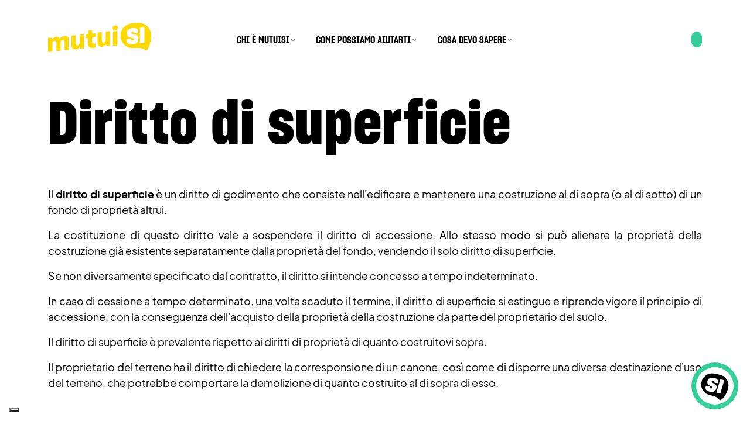

--- FILE ---
content_type: text/html; charset=UTF-8
request_url: https://www.mutuisi.it/glossario-mutui/diritto-di-superficie
body_size: 8777
content:
<!doctype html><html><head>
    <meta charset="utf-8">
    <title>Diritto di superficie | mutuisi.it</title>
    <meta name="description" content="Il diritto di superficie è un diritto di godimento che consiste nell'edificare e mantenere una costruzione al di sopra (o al di sotto) di un fondo di proprietà altrui. La costituzione di questo diritto vale a sospendere il diritto di accessione. Allo stesso modo si può alienare la proprietà della costruzione già esistente separatamente dalla proprietà del fondo, vendendo il">
    <meta name="viewport" content="width=device-width, initial-scale=1">

    
    <meta property="og:description" content="Il diritto di superficie è un diritto di godimento che consiste nell'edificare e mantenere una costruzione al di sopra (o al di sotto) di un fondo di proprietà altrui. La costituzione di questo diritto vale a sospendere il diritto di accessione. Allo stesso modo si può alienare la proprietà della costruzione già esistente separatamente dalla proprietà del fondo, vendendo il">
    <meta property="og:title" content="Diritto di superficie | mutuisi.it">
    <meta name="twitter:description" content="Il diritto di superficie è un diritto di godimento che consiste nell'edificare e mantenere una costruzione al di sopra (o al di sotto) di un fondo di proprietà altrui. La costituzione di questo diritto vale a sospendere il diritto di accessione. Allo stesso modo si può alienare la proprietà della costruzione già esistente separatamente dalla proprietà del fondo, vendendo il">
    <meta name="twitter:title" content="Diritto di superficie | mutuisi.it">

    

    
    <style>
a.cta_button{-moz-box-sizing:content-box !important;-webkit-box-sizing:content-box !important;box-sizing:content-box !important;vertical-align:middle}.hs-breadcrumb-menu{list-style-type:none;margin:0px 0px 0px 0px;padding:0px 0px 0px 0px}.hs-breadcrumb-menu-item{float:left;padding:10px 0px 10px 10px}.hs-breadcrumb-menu-divider:before{content:'›';padding-left:10px}.hs-featured-image-link{border:0}.hs-featured-image{float:right;margin:0 0 20px 20px;max-width:50%}@media (max-width: 568px){.hs-featured-image{float:none;margin:0;width:100%;max-width:100%}}.hs-screen-reader-text{clip:rect(1px, 1px, 1px, 1px);height:1px;overflow:hidden;position:absolute !important;width:1px}
</style>

    

    

<!-- Google Tag Manager -->
<script>(function(w,d,s,l,i){w[l]=w[l]||[];w[l].push({'gtm.start':
new Date().getTime(),event:'gtm.js'});var f=d.getElementsByTagName(s)[0],
j=d.createElement(s),dl=l!='dataLayer'?'&l='+l:'';j.async=true;j.src=
'https://www.googletagmanager.com/gtm.js?id='+i+dl;f.parentNode.insertBefore(j,f);
})(window,document,'script','dataLayer','GTM-T7PGWT8');</script>
<!-- End Google Tag Manager -->
<link rel="amphtml" href="https://www.mutuisi.it/glossario-mutui/diritto-di-superficie?hs_amp=true">

<meta property="og:url" content="https://www.mutuisi.it/glossario-mutui/diritto-di-superficie">
<meta name="twitter:card" content="summary">

<link rel="canonical" href="https://www.mutuisi.it/glossario-mutui/diritto-di-superficie">

<meta property="og:type" content="article">
<link rel="alternate" type="application/rss+xml" href="https://www.mutuisi.it/glossario-mutui/rss.xml">
<meta name="twitter:domain" content="www.mutuisi.it">
<script src="//platform.linkedin.com/in.js" type="text/javascript">
    lang: it_IT
</script>

<meta http-equiv="content-language" content="it">






    <link rel="stylesheet" type="text/css" href="//cdn.jsdelivr.net/npm/slick-carousel@1.8.1/slick/slick.css">
    <link rel="stylesheet" href="https://www.mutuisi.it/hubfs/hub_generated/template_assets/1/49085632960/1744270304050/template_rh-mutuisi-style.min.css">
    <script src="https://code.jquery.com/jquery-3.6.0.min.js" integrity="sha256-/xUj+3OJU5yExlq6GSYGSHk7tPXikynS7ogEvDej/m4=" crossorigin="anonymous"></script>
    <script type="text/javascript" src="//cdn.jsdelivr.net/npm/slick-carousel@1.8.1/slick/slick.min.js"></script>
    <script src="https://www.mutuisi.it/hubfs/hub_generated/template_assets/1/49085632249/1744270302820/template_rh-scripts.min.js"></script>
  <meta name="generator" content="HubSpot"></head>
  <body>

    <div id="hs_cos_wrapper_module_16540803570505" class="hs_cos_wrapper hs_cos_wrapper_widget hs_cos_wrapper_type_module" style="" data-hs-cos-general-type="widget" data-hs-cos-type="module"><div class="menu-bar">
        <div class="contanier-fluid">
            <div class="container">
                <div class="row d-flex align-items-center justify-content-between">
                    <div class="col-md-3 menu-logo">
                        <a href="https://mutuisi.it/"><div class="logo"></div></a>
                    </div>
                    <div class="col-md-6 menu-container">
                        <div id="menu" class="d-flex justify-content-center align-items-center">
                          <span id="hs_cos_wrapper_module_16540803570505_menu" class="hs_cos_wrapper hs_cos_wrapper_widget hs_cos_wrapper_type_menu" style="" data-hs-cos-general-type="widget" data-hs-cos-type="menu"><div id="hs_menu_wrapper_module_16540803570505_menu" class="hs-menu-wrapper active-branch flyouts hs-menu-flow-horizontal" role="navigation" data-sitemap-name="default" data-menu-id="49551534580" aria-label="Navigation Menu">
 <ul role="menu">
  <li class="hs-menu-item hs-menu-depth-1 hs-item-has-children" role="none"><a href="javascript:;" aria-haspopup="true" aria-expanded="false" role="menuitem">CHI È MUTUISI</a>
   <ul role="menu" class="hs-menu-children-wrapper">
    <li class="hs-menu-item hs-menu-depth-2" role="none"><a href="https://www.mutuisi.it/chi-siamo" role="menuitem">ABOUT US</a></li>
    <li class="hs-menu-item hs-menu-depth-2" role="none"><a href="https://www.mutuisi.it/gruppo-partner" role="menuitem">GROUP &amp; PARTNERS</a></li>
    <li class="hs-menu-item hs-menu-depth-2" role="none"><a href="https://www.mutuisi.it/domande-frequenti" role="menuitem">FAQ</a></li>
    <li class="hs-menu-item hs-menu-depth-2" role="none"><a href="https://www.mutuisi.it/contatti" role="menuitem">CONTATTI</a></li>
   </ul></li>
  <li class="hs-menu-item hs-menu-depth-1 hs-item-has-children" role="none"><a href="javascript:;" aria-haspopup="true" aria-expanded="false" role="menuitem">COME POSSIAMO AIUTARTI</a>
   <ul role="menu" class="hs-menu-children-wrapper">
    <li class="hs-menu-item hs-menu-depth-2" role="none"><a href="https://www.mutuisi.it/servizi" role="menuitem">SERVIZI MUTUISI</a></li>
    <li class="hs-menu-item hs-menu-depth-2" role="none"><a href="https://www.mutuisi.it/catalogo-banche" role="menuitem">CATALOGO BANCHE</a></li>
   </ul></li>
  <li class="hs-menu-item hs-menu-depth-1 hs-item-has-children" role="none"><a href="javascript:;" aria-haspopup="true" aria-expanded="false" role="menuitem">COSA DEVO SAPERE</a>
   <ul role="menu" class="hs-menu-children-wrapper">
    <li class="hs-menu-item hs-menu-depth-2" role="none"><a href="https://www.mutuisi.it/magazine" role="menuitem">MAGAZINE</a></li>
    <li class="hs-menu-item hs-menu-depth-2" role="none"><a href="https://www.mutuisi.it/news-mutui" role="menuitem">NEWS</a></li>
    <li class="hs-menu-item hs-menu-depth-2" role="none"><a href="https://www.mutuisi.it/glossario-mutui" role="menuitem">GLOSSARIO</a></li>
   </ul></li>
 </ul>
</div></span>
                        </div>
                    </div>
                    <div class="col-md-3 menu-cta text-right">
                      
                      
                      <a href="" class="btn btn-sec green">
                        
                      </a>
                    </div>
                    <div class="hamb"></div>

                </div>
            </div>
        </div>
    </div>

    
    <div class="menuMobile">
      <div class="container">
        <div class="row">
          <div class="col">
            <div id="menuM">
              <span id="hs_cos_wrapper_module_16540803570505_menu" class="hs_cos_wrapper hs_cos_wrapper_widget hs_cos_wrapper_type_menu" style="" data-hs-cos-general-type="widget" data-hs-cos-type="menu"><div id="hs_menu_wrapper_module_16540803570505_menu" class="hs-menu-wrapper active-branch flyouts hs-menu-flow-horizontal" role="navigation" data-sitemap-name="default" data-menu-id="49551534580" aria-label="Navigation Menu">
 <ul role="menu">
  <li class="hs-menu-item hs-menu-depth-1 hs-item-has-children" role="none"><a href="javascript:;" aria-haspopup="true" aria-expanded="false" role="menuitem">CHI È MUTUISI</a>
   <ul role="menu" class="hs-menu-children-wrapper">
    <li class="hs-menu-item hs-menu-depth-2" role="none"><a href="https://www.mutuisi.it/chi-siamo" role="menuitem">ABOUT US</a></li>
    <li class="hs-menu-item hs-menu-depth-2" role="none"><a href="https://www.mutuisi.it/gruppo-partner" role="menuitem">GROUP &amp; PARTNERS</a></li>
    <li class="hs-menu-item hs-menu-depth-2" role="none"><a href="https://www.mutuisi.it/domande-frequenti" role="menuitem">FAQ</a></li>
    <li class="hs-menu-item hs-menu-depth-2" role="none"><a href="https://www.mutuisi.it/contatti" role="menuitem">CONTATTI</a></li>
   </ul></li>
  <li class="hs-menu-item hs-menu-depth-1 hs-item-has-children" role="none"><a href="javascript:;" aria-haspopup="true" aria-expanded="false" role="menuitem">COME POSSIAMO AIUTARTI</a>
   <ul role="menu" class="hs-menu-children-wrapper">
    <li class="hs-menu-item hs-menu-depth-2" role="none"><a href="https://www.mutuisi.it/servizi" role="menuitem">SERVIZI MUTUISI</a></li>
    <li class="hs-menu-item hs-menu-depth-2" role="none"><a href="https://www.mutuisi.it/catalogo-banche" role="menuitem">CATALOGO BANCHE</a></li>
   </ul></li>
  <li class="hs-menu-item hs-menu-depth-1 hs-item-has-children" role="none"><a href="javascript:;" aria-haspopup="true" aria-expanded="false" role="menuitem">COSA DEVO SAPERE</a>
   <ul role="menu" class="hs-menu-children-wrapper">
    <li class="hs-menu-item hs-menu-depth-2" role="none"><a href="https://www.mutuisi.it/magazine" role="menuitem">MAGAZINE</a></li>
    <li class="hs-menu-item hs-menu-depth-2" role="none"><a href="https://www.mutuisi.it/news-mutui" role="menuitem">NEWS</a></li>
    <li class="hs-menu-item hs-menu-depth-2" role="none"><a href="https://www.mutuisi.it/glossario-mutui" role="menuitem">GLOSSARIO</a></li>
   </ul></li>
 </ul>
</div></span>
            </div>
                      
                      
                      <a href="" class="btn btn-sec green">
                        
                      </a>          
          </div>
        </div>
      </div>
    </div></div>
    
    
    <section id="" class="container-fluid white-bg-scheme space-top-small space-bottom-none hero notFull">
      <div class="container text-left slides-container">
        <div class="row ">
          <div class="col">
            <h1><span id="hs_cos_wrapper_name" class="hs_cos_wrapper hs_cos_wrapper_meta_field hs_cos_wrapper_type_text" style="" data-hs-cos-general-type="meta_field" data-hs-cos-type="text">Diritto di superficie</span></h1>
            <div><span id="hs_cos_wrapper_post_body" class="hs_cos_wrapper hs_cos_wrapper_meta_field hs_cos_wrapper_type_rich_text" style="" data-hs-cos-general-type="meta_field" data-hs-cos-type="rich_text"><div class="field__items">
 <div class="field__item even" property="content:encoded">
  <p style="text-align: justify">Il <strong>diritto di superficie </strong>è un diritto di godimento che consiste nell'edificare e mantenere una costruzione al di sopra (o al di sotto) di un fondo di proprietà altrui.</p> 
  <p style="text-align: justify">La costituzione di questo diritto vale a sospendere il diritto di accessione. Allo stesso modo si può alienare la proprietà della costruzione già esistente separatamente dalla proprietà del fondo, vendendo il solo diritto di superficie.</p> 
  <p style="text-align: justify">Se non diversamente specificato dal contratto, il diritto si intende concesso a tempo indeterminato.</p> 
  <p style="text-align: justify">In caso di cessione a tempo determinato, una volta scaduto il termine, il diritto di superficie si estingue e riprende vigore il principio di accessione, con la conseguenza dell'acquisto della proprietà della costruzione da parte del proprietario del suolo.</p> 
  <p style="text-align: justify">Il diritto di superficie è prevalente rispetto ai diritti di proprietà di quanto costruitovi sopra.</p> 
  <p style="text-align: justify">Il proprietario del terreno ha il diritto di chiedere la corresponsione di un canone, così come di disporre una diversa destinazione d'uso del terreno, che potrebbe comportare la demolizione di quanto costruito al di sopra di esso.</p> 
  <p style="text-align: justify">&nbsp;</p> 
  <p style="text-align: justify">&nbsp;</p> 
 </div>
</div></span></div>
          </div>
        </div>
      </div>
    </section>
    
    <span id="hs_cos_wrapper_my_flexible_column" class="hs_cos_wrapper hs_cos_wrapper_widget_container hs_cos_wrapper_type_widget_container" style="" data-hs-cos-general-type="widget_container" data-hs-cos-type="widget_container"></span>
    
    
      <div class="container-fluid white-bg-scheme space-top-none space-bottom-big glossList">
        <div class="container">
          <div class="row">
              <div class="col-md-12">
                  <div class="filters filter-button-group labelBig">
                    <ul>
                      

                      

                      <li data-filter=".a" data-slug="A" class="a_filt">
                          a
                      </li>
                      

                      <li data-filter=".b" data-slug="B" class="b_filt">
                          b
                      </li>
                      

                      <li data-filter=".c" data-slug="C" class="c_filt">
                          c
                      </li>
                      

                      <li data-filter=".d" data-slug="D" class="d_filt">
                          d
                      </li>
                      

                      <li data-filter=".e" data-slug="E" class="e_filt">
                          e
                      </li>
                      

                      <li data-filter=".f" data-slug="F" class="f_filt">
                          f
                      </li>
                      

                      <li data-filter=".g" data-slug="G" class="g_filt">
                          g
                      </li>
                      

                      <li data-filter=".h" data-slug="H" class="h_filt">
                          h
                      </li>
                      

                      <li data-filter=".i" data-slug="I" class="i_filt">
                          i
                      </li>
                      

                      <li data-filter=".l" data-slug="L" class="l_filt">
                          l
                      </li>
                      

                      <li data-filter=".m" data-slug="M" class="m_filt">
                          m
                      </li>
                      

                      <li data-filter=".n" data-slug="N" class="n_filt">
                          n
                      </li>
                      

                      <li data-filter=".o" data-slug="O" class="o_filt">
                          o
                      </li>
                      

                      <li data-filter=".p" data-slug="P" class="p_filt">
                          p
                      </li>
                      

                      <li data-filter=".q" data-slug="Q" class="q_filt">
                          q
                      </li>
                      

                      <li data-filter=".r" data-slug="R" class="r_filt">
                          r
                      </li>
                      

                      <li data-filter=".s" data-slug="S" class="s_filt">
                          s
                      </li>
                      

                      <li data-filter=".t" data-slug="T" class="t_filt">
                          t
                      </li>
                      

                      <li data-filter=".u" data-slug="U" class="u_filt">
                          u
                      </li>
                      

                      <li data-filter=".v" data-slug="V" class="v_filt">
                          v
                      </li>
                      
                    </ul>
                  </div>
              </div>

              <div class="col-md-12 white-bg-scheme">
                <div class="row">
                  <div class="col-md-12 letter claim"></div>
                </div>
                <div class="content grid">
                    <div class="row">
                  
                  
                    <div class="a  grid-item col-md-4">
                        <a href="https://www.mutuisi.it/glossario-mutui/corpo" class="btn btn-tertiary">A corpo</a>
                    </div>
                  
                    <div class="a  grid-item col-md-4">
                        <a href="https://www.mutuisi.it/glossario-mutui/abi-associazione-bancaria-italiana" class="btn btn-tertiary">ABI</a>
                    </div>
                  
                    <div class="a  grid-item col-md-4">
                        <a href="https://www.mutuisi.it/glossario-mutui/abitabilita" class="btn btn-tertiary">Abitabilità</a>
                    </div>
                  
                    <div class="a  grid-item col-md-4">
                        <a href="https://www.mutuisi.it/glossario-mutui/abitazione-principale" class="btn btn-tertiary">Abitazione principale</a>
                    </div>
                  
                    <div class="a  grid-item col-md-4">
                        <a href="https://www.mutuisi.it/glossario-mutui/abuso-edilizio" class="btn btn-tertiary">Abuso edilizio</a>
                    </div>
                  
                    <div class="a  grid-item col-md-4">
                        <a href="https://www.mutuisi.it/glossario-mutui/accertamento" class="btn btn-tertiary">Accertamento</a>
                    </div>
                  
                    <div class="a  grid-item col-md-4">
                        <a href="https://www.mutuisi.it/glossario-mutui/accertamento-catastale" class="btn btn-tertiary">Accertamento Catastale</a>
                    </div>
                  
                    <div class="a  grid-item col-md-4">
                        <a href="https://www.mutuisi.it/glossario-mutui/accessione" class="btn btn-tertiary">Accessione</a>
                    </div>
                  
                    <div class="a  grid-item col-md-4">
                        <a href="https://www.mutuisi.it/glossario-mutui/accollo-mutuo" class="btn btn-tertiary">Accollo mutuo</a>
                    </div>
                  
                    <div class="a  grid-item col-md-4">
                        <a href="https://www.mutuisi.it/glossario-mutui/acconto" class="btn btn-tertiary">Acconto</a>
                    </div>
                  
                    <div class="a  grid-item col-md-4">
                        <a href="https://www.mutuisi.it/glossario-mutui/addebito-continuativo" class="btn btn-tertiary">Addebito continuativo</a>
                    </div>
                  
                    <div class="a  grid-item col-md-4">
                        <a href="https://www.mutuisi.it/glossario-mutui/agenzia-del-territorio" class="btn btn-tertiary">Agenzia del territorio</a>
                    </div>
                  
                    <div class="a  grid-item col-md-4">
                        <a href="https://www.mutuisi.it/glossario-mutui/agenzie-delle-entrate" class="btn btn-tertiary">Agenzie delle entrate</a>
                    </div>
                  
                    <div class="a  grid-item col-md-4">
                        <a href="https://www.mutuisi.it/glossario-mutui/amministratore-condominiale" class="btn btn-tertiary">Amministratore condominiale</a>
                    </div>
                  
                    <div class="a  grid-item col-md-4">
                        <a href="https://www.mutuisi.it/glossario-mutui/ammortamento-mutuo" class="btn btn-tertiary">Ammortamento mutuo</a>
                    </div>
                  
                    <div class="a  grid-item col-md-4">
                        <a href="https://www.mutuisi.it/glossario-mutui/assenso-alla-cancellazione" class="btn btn-tertiary">Assenso alla cancellazione</a>
                    </div>
                  
                    <div class="a  grid-item col-md-4">
                        <a href="https://www.mutuisi.it/glossario-mutui/atto-pubblico" class="btn btn-tertiary">Atto pubblico</a>
                    </div>
                  
                    <div class="a  grid-item col-md-4">
                        <a href="https://www.mutuisi.it/glossario-mutui/autorizzazione-edilizia" class="btn btn-tertiary">Autorizzazione edilizia</a>
                    </div>
                  
                    <div class="b  grid-item col-md-4">
                        <a href="https://www.mutuisi.it/glossario-mutui/banca" class="btn btn-tertiary">Banca</a>
                    </div>
                  
                    <div class="b  grid-item col-md-4">
                        <a href="https://www.mutuisi.it/glossario-mutui/banca-centrale" class="btn btn-tertiary">Banca centrale</a>
                    </div>
                  
                    <div class="b  grid-item col-md-4">
                        <a href="https://www.mutuisi.it/glossario-mutui/banca-centrale-europea-bce" class="btn btn-tertiary">Banca Centrale Europea (BCE)</a>
                    </div>
                  
                    <div class="b  grid-item col-md-4">
                        <a href="https://www.mutuisi.it/glossario-mutui/banca-d-italia" class="btn btn-tertiary">Banca d’Italia</a>
                    </div>
                  
                    <div class="b  grid-item col-md-4">
                        <a href="https://www.mutuisi.it/glossario-mutui/basilea-2" class="btn btn-tertiary">Basilea 2</a>
                    </div>
                  
                    <div class="b  grid-item col-md-4">
                        <a href="https://www.mutuisi.it/glossario-mutui/bei-banca-europea-degli-investimenti" class="btn btn-tertiary">BEI (Banca Europea degli Investimenti)</a>
                    </div>
                  
                    <div class="b  grid-item col-md-4">
                        <a href="https://www.mutuisi.it/glossario-mutui/bond" class="btn btn-tertiary">Bond</a>
                    </div>
                  
                    <div class="b  grid-item col-md-4">
                        <a href="https://www.mutuisi.it/glossario-mutui/bonifico-bancario" class="btn btn-tertiary">Bonifico bancario</a>
                    </div>
                  
                    <div class="b  grid-item col-md-4">
                        <a href="https://www.mutuisi.it/glossario-mutui/borsa-immobiliare" class="btn btn-tertiary">Borsa immobiliare</a>
                    </div>
                  
                    <div class="b  grid-item col-md-4">
                        <a href="https://www.mutuisi.it/glossario-mutui/bot-buoni-ordinari-del-tesoro" class="btn btn-tertiary">BOT (buoni ordinari del tesoro)</a>
                    </div>
                  
                    <div class="b  grid-item col-md-4">
                        <a href="https://www.mutuisi.it/glossario-mutui/broker" class="btn btn-tertiary">Broker</a>
                    </div>
                  
                    <div class="b  grid-item col-md-4">
                        <a href="https://www.mutuisi.it/glossario-mutui/btp-buoni-del-tesoro-poliennali" class="btn btn-tertiary">BTP (BUONI DEL TESORO POLIENNALI)</a>
                    </div>
                  
                    <div class="b  grid-item col-md-4">
                        <a href="https://www.mutuisi.it/glossario-mutui/btp-future" class="btn btn-tertiary">BTP FUTURE</a>
                    </div>
                  
                    <div class="b  grid-item col-md-4">
                        <a href="https://www.mutuisi.it/glossario-mutui/buoni-postali" class="btn btn-tertiary">Buoni postali</a>
                    </div>
                  
                    <div class="b  grid-item col-md-4">
                        <a href="https://www.mutuisi.it/glossario-mutui/buono-del-tesoro" class="btn btn-tertiary">Buono del tesoro</a>
                    </div>
                  
                    <div class="c  grid-item col-md-4">
                        <a href="https://www.mutuisi.it/glossario-mutui/cancellazione-d-ipoteca" class="btn btn-tertiary">Cancellazione d’ipoteca</a>
                    </div>
                  
                    <div class="c  grid-item col-md-4">
                        <a href="https://www.mutuisi.it/glossario-mutui/capitale" class="btn btn-tertiary">Capitale</a>
                    </div>
                  
                    <div class="c  grid-item col-md-4">
                        <a href="https://www.mutuisi.it/glossario-mutui/capitolato" class="btn btn-tertiary">Capitolato</a>
                    </div>
                  
                    <div class="c  grid-item col-md-4">
                        <a href="https://www.mutuisi.it/glossario-mutui/carico-al-mqequivalente" class="btn btn-tertiary">Carico al mq.equivalente</a>
                    </div>
                  
                    <div class="c  grid-item col-md-4">
                        <a href="https://www.mutuisi.it/glossario-mutui/carta-di-credito" class="btn btn-tertiary">Carta di credito</a>
                    </div>
                  
                    <div class="c  grid-item col-md-4">
                        <a href="https://www.mutuisi.it/glossario-mutui/carta-di-debito" class="btn btn-tertiary">Carta di debito</a>
                    </div>
                  
                    <div class="c  grid-item col-md-4">
                        <a href="https://www.mutuisi.it/glossario-mutui/catasto" class="btn btn-tertiary">Catasto</a>
                    </div>
                  
                    <div class="c  grid-item col-md-4">
                        <a href="https://www.mutuisi.it/glossario-mutui/categorie-catastali" class="btn btn-tertiary">Categorie catastali</a>
                    </div>
                  
                    <div class="c  grid-item col-md-4">
                        <a href="https://www.mutuisi.it/glossario-mutui/centrale-dei-rischi-cr" class="btn btn-tertiary">Centrale dei rischi</a>
                    </div>
                  
                    <div class="c  grid-item col-md-4">
                        <a href="https://www.mutuisi.it/glossario-mutui/certificato-di-credito-del-tesoro-cct" class="btn btn-tertiary">CERTIFICATO DI CREDITO DEL TESORO (CCT)</a>
                    </div>
                  
                    <div class="c  grid-item col-md-4">
                        <a href="https://www.mutuisi.it/glossario-mutui/certificazione-interessi-annua" class="btn btn-tertiary">Certificazione interessi annua</a>
                    </div>
                  
                    <div class="c  grid-item col-md-4">
                        <a href="https://www.mutuisi.it/glossario-mutui/cessione-del-contratto-di-mutuo" class="btn btn-tertiary">Cessione del contratto di mutuo</a>
                    </div>
                  
                    <div class="c  grid-item col-md-4">
                        <a href="https://www.mutuisi.it/glossario-mutui/cessione-del-quinto" class="btn btn-tertiary">Cessione del quinto</a>
                    </div>
                  
                    <div class="c  grid-item col-md-4">
                        <a href="https://www.mutuisi.it/glossario-mutui/clausola-penale" class="btn btn-tertiary">Clausola penale</a>
                    </div>
                  
                    <div class="c  grid-item col-md-4">
                        <a href="https://www.mutuisi.it/glossario-mutui/comodato" class="btn btn-tertiary">Comodato</a>
                    </div>
                  
                    <div class="c  grid-item col-md-4">
                        <a href="https://www.mutuisi.it/glossario-mutui/compravendita-o-rogito" class="btn btn-tertiary">Compravendita o rogito</a>
                    </div>
                  
                    <div class="c  grid-item col-md-4">
                        <a href="https://www.mutuisi.it/glossario-mutui/compromesso-o-contratto-preliminare" class="btn btn-tertiary">Compromesso o contratto preliminare</a>
                    </div>
                  
                    <div class="c  grid-item col-md-4">
                        <a href="https://www.mutuisi.it/glossario-mutui/concessione-edilizia" class="btn btn-tertiary">Concessione edilizia</a>
                    </div>
                  
                    <div class="c  grid-item col-md-4">
                        <a href="https://www.mutuisi.it/glossario-mutui/condono-edilizio" class="btn btn-tertiary">Condono edilizio</a>
                    </div>
                  
                    <div class="c  grid-item col-md-4">
                        <a href="https://www.mutuisi.it/glossario-mutui/consolidamento-dellipoteca" class="btn btn-tertiary">Consolidamento dell’ipoteca</a>
                    </div>
                  
                    <div class="c  grid-item col-md-4">
                        <a href="https://www.mutuisi.it/glossario-mutui/conto-corrente" class="btn btn-tertiary">Conto corrente</a>
                    </div>
                  
                    <div class="c  grid-item col-md-4">
                        <a href="https://www.mutuisi.it/glossario-mutui/contratto-doppio-di-mutuo" class="btn btn-tertiary">Contratto doppio di mutuo</a>
                    </div>
                  
                    <div class="c  grid-item col-md-4">
                        <a href="https://www.mutuisi.it/glossario-mutui/contratto-unico-di-mutuo" class="btn btn-tertiary">Contratto unico di mutuo</a>
                    </div>
                  
                    <div class="c  grid-item col-md-4">
                        <a href="https://www.mutuisi.it/glossario-mutui/coordinate-bancarie" class="btn btn-tertiary">Coordinate bancarie</a>
                    </div>
                  
                    <div class="c  grid-item col-md-4">
                        <a href="https://www.mutuisi.it/glossario-mutui/copia-esecutiva" class="btn btn-tertiary">Copia esecutiva</a>
                    </div>
                  
                    <div class="c  grid-item col-md-4">
                        <a href="https://www.mutuisi.it/glossario-mutui/cpi-credit-protection-insurance" class="btn btn-tertiary">CPI - Credit Protection Insurance</a>
                    </div>
                  
                    <div class="c  grid-item col-md-4">
                        <a href="https://www.mutuisi.it/glossario-mutui/credit-scoring" class="btn btn-tertiary">Credit scoring</a>
                    </div>
                  
                    <div class="c  grid-item col-md-4">
                        <a href="https://www.mutuisi.it/glossario-mutui/credito-fondiario" class="btn btn-tertiary">Credito Fondiario</a>
                    </div>
                  
                    <div class="c  grid-item col-md-4">
                        <a href="https://www.mutuisi.it/glossario-mutui/crif" class="btn btn-tertiary">Crif cos'è e come funziona</a>
                    </div>
                  
                    <div class="d  grid-item col-md-4">
                        <a href="https://www.mutuisi.it/glossario-mutui/datore-di-ipoteca" class="btn btn-tertiary">Datore di ipoteca</a>
                    </div>
                  
                    <div class="d  grid-item col-md-4">
                        <a href="https://www.mutuisi.it/glossario-mutui/debito-residuo" class="btn btn-tertiary">Debito residuo</a>
                    </div>
                  
                    <div class="d  grid-item col-md-4">
                        <a href="https://www.mutuisi.it/glossario-mutui/decreto-di-esproprio" class="btn btn-tertiary">Decreto di esproprio</a>
                    </div>
                  
                    <div class="d  grid-item col-md-4">
                        <a href="https://www.mutuisi.it/glossario-mutui/detrazioni-fiscali-mutuo" class="btn btn-tertiary">Detrazioni fiscali</a>
                    </div>
                  
                    <div class="d  grid-item col-md-4">
                        <a href="https://www.mutuisi.it/glossario-mutui/dia" class="btn btn-tertiary">DIA</a>
                    </div>
                  
                    <div class="d  grid-item col-md-4">
                        <a href="https://www.mutuisi.it/glossario-mutui/diritto-di-abitazione" class="btn btn-tertiary">Diritto di abitazione</a>
                    </div>
                  
                    <div class="d  grid-item col-md-4">
                        <a href="https://www.mutuisi.it/glossario-mutui/diritto-di-superficie" class="btn btn-tertiary">Diritto di superficie</a>
                    </div>
                  
                    <div class="d  grid-item col-md-4">
                        <a href="https://www.mutuisi.it/glossario-mutui/diritto-di-usufrutto" class="btn btn-tertiary">Diritto di usufrutto</a>
                    </div>
                  
                    <div class="d  grid-item col-md-4">
                        <a href="https://www.mutuisi.it/glossario-mutui/diritto-d-uso" class="btn btn-tertiary">Diritto d’uso</a>
                    </div>
                  
                    <div class="d  grid-item col-md-4">
                        <a href="https://www.mutuisi.it/glossario-mutui/domicilio" class="btn btn-tertiary">Domicilio</a>
                    </div>
                  
                    <div class="d  grid-item col-md-4">
                        <a href="https://www.mutuisi.it/glossario-mutui/donazione" class="btn btn-tertiary">Donazione</a>
                    </div>
                  
                    <div class="e  grid-item col-md-4">
                        <a href="https://www.mutuisi.it/glossario-mutui/energy-efficient-mortgage-eem" class="btn btn-tertiary">Energy efficient mortgage (Eem)</a>
                    </div>
                  
                    <div class="e  grid-item col-md-4">
                        <a href="https://www.mutuisi.it/glossario-mutui/eonia" class="btn btn-tertiary">Eonia</a>
                    </div>
                  
                    <div class="e  grid-item col-md-4">
                        <a href="https://www.mutuisi.it/glossario-mutui/erogazione-del-mutuo" class="btn btn-tertiary">Erogazione del mutuo</a>
                    </div>
                  
                    <div class="e  grid-item col-md-4">
                        <a href="https://www.mutuisi.it/glossario-mutui/esis-european-standardised-information-sheet" class="btn btn-tertiary">Esis – European Standardised Information Sheet</a>
                    </div>
                  
                    <div class="e  grid-item col-md-4">
                        <a href="https://www.mutuisi.it/glossario-mutui/espromissione" class="btn btn-tertiary">Espromissione</a>
                    </div>
                  
                    <div class="e  grid-item col-md-4">
                        <a href="https://www.mutuisi.it/glossario-mutui/estinzione-anticipata-mutui" class="btn btn-tertiary">Estinzione anticipata mutuo</a>
                    </div>
                  
                    <div class="e  grid-item col-md-4">
                        <a href="https://www.mutuisi.it/glossario-mutui/euribor" class="btn btn-tertiary">Euribor</a>
                    </div>
                  
                    <div class="e  grid-item col-md-4">
                        <a href="https://www.mutuisi.it/glossario-mutui/eurirs" class="btn btn-tertiary">Eurirs</a>
                    </div>
                  
                    <div class="e  grid-item col-md-4">
                        <a href="https://www.mutuisi.it/glossario-mutui/euro" class="btn btn-tertiary">Euro</a>
                    </div>
                  
                    <div class="e  grid-item col-md-4">
                        <a href="https://www.mutuisi.it/glossario-mutui/eurobond" class="btn btn-tertiary">Eurobond</a>
                    </div>
                  
                    <div class="e  grid-item col-md-4">
                        <a href="https://www.mutuisi.it/glossario-mutui/evizione" class="btn btn-tertiary">Evizione</a>
                    </div>
                  
                    <div class="f  grid-item col-md-4">
                        <a href="https://www.mutuisi.it/glossario-mutui/fallimento" class="btn btn-tertiary">Fallimento</a>
                    </div>
                  
                    <div class="f  grid-item col-md-4">
                        <a href="https://www.mutuisi.it/glossario-mutui/fidejussione" class="btn btn-tertiary">Fidejussione</a>
                    </div>
                  
                    <div class="f  grid-item col-md-4">
                        <a href="https://www.mutuisi.it/glossario-mutui/floor-mutuo" class="btn btn-tertiary">Floor</a>
                    </div>
                  
                    <div class="f  grid-item col-md-4">
                        <a href="https://www.mutuisi.it/glossario-mutui/frazionamento-catastale" class="btn btn-tertiary">Frazionamento catastale</a>
                    </div>
                  
                    <div class="f  grid-item col-md-4">
                        <a href="https://www.mutuisi.it/glossario-mutui/frazionamento-ipotecario-e-del-mutuo" class="btn btn-tertiary">Frazionamento ipotecario e del mutuo</a>
                    </div>
                  
                    <div class="g  grid-item col-md-4">
                        <a href="https://www.mutuisi.it/glossario-mutui/garante-mutuo" class="btn btn-tertiary">Garante mutuo</a>
                    </div>
                  
                    <div class="g  grid-item col-md-4">
                        <a href="https://www.mutuisi.it/glossario-mutui/garanzie-supplementari" class="btn btn-tertiary">Garanzie supplementari</a>
                    </div>
                  
                    <div class="g  grid-item col-md-4">
                        <a href="https://www.mutuisi.it/glossario-mutui/grado-di-ipoteca" class="btn btn-tertiary">Grado di ipoteca</a>
                    </div>
                  
                    <div class="h  grid-item col-md-4">
                        <a href="https://www.mutuisi.it/glossario-mutui/home-banking" class="btn btn-tertiary">Home Banking</a>
                    </div>
                  
                    <div class="i  grid-item col-md-4">
                        <a href="https://www.mutuisi.it/glossario-mutui/ici" class="btn btn-tertiary">I.C.I.</a>
                    </div>
                  
                    <div class="i  grid-item col-md-4">
                        <a href="https://www.mutuisi.it/glossario-mutui/immobile-cauzionale" class="btn btn-tertiary">Immobile cauzionale</a>
                    </div>
                  
                    <div class="i  grid-item col-md-4">
                        <a href="https://www.mutuisi.it/glossario-mutui/imponibile" class="btn btn-tertiary">Imponibile</a>
                    </div>
                  
                    <div class="i  grid-item col-md-4">
                        <a href="https://www.mutuisi.it/glossario-mutui/importo-massimo-finanziabile-di-mutuo" class="btn btn-tertiary">Importo massimo finanziabile di mutuo</a>
                    </div>
                  
                    <div class="i  grid-item col-md-4">
                        <a href="https://www.mutuisi.it/glossario-mutui/imposta-catastale" class="btn btn-tertiary">Imposta Catastale</a>
                    </div>
                  
                    <div class="i  grid-item col-md-4">
                        <a href="https://www.mutuisi.it/glossario-mutui/imposta-di-registro" class="btn btn-tertiary">Imposta di registro</a>
                    </div>
                  
                    <div class="i  grid-item col-md-4">
                        <a href="https://www.mutuisi.it/glossario-mutui/imposta-ipotecaria" class="btn btn-tertiary">Imposta ipotecaria</a>
                    </div>
                  
                    <div class="i  grid-item col-md-4">
                        <a href="https://www.mutuisi.it/glossario-mutui/imposta-sostitutiva" class="btn btn-tertiary">Imposta sostitutiva</a>
                    </div>
                  
                    <div class="i  grid-item col-md-4">
                        <a href="https://www.mutuisi.it/glossario-mutui/imu" class="btn btn-tertiary">IMU</a>
                    </div>
                  
                    <div class="i  grid-item col-md-4">
                        <a href="https://www.mutuisi.it/glossario-mutui/inflazione" class="btn btn-tertiary">Inflazione</a>
                    </div>
                  
                    <div class="i  grid-item col-md-4">
                        <a href="https://www.mutuisi.it/glossario-mutui/insolvenza" class="btn btn-tertiary">Insolvenza</a>
                    </div>
                  
                    <div class="i  grid-item col-md-4">
                        <a href="https://www.mutuisi.it/glossario-mutui/interessi" class="btn btn-tertiary">Interessi</a>
                    </div>
                  
                    <div class="i  grid-item col-md-4">
                        <a href="https://www.mutuisi.it/glossario-mutui/ipoteca" class="btn btn-tertiary">Ipoteca</a>
                    </div>
                  
                    <div class="i  grid-item col-md-4">
                        <a href="https://www.mutuisi.it/glossario-mutui/irs" class="btn btn-tertiary">Irs</a>
                    </div>
                  
                    <div class="i  grid-item col-md-4">
                        <a href="https://www.mutuisi.it/glossario-mutui/isc" class="btn btn-tertiary">Isc</a>
                    </div>
                  
                    <div class="i  grid-item col-md-4">
                        <a href="https://www.mutuisi.it/glossario-mutui/iscrizione-ipotecaria" class="btn btn-tertiary">Iscrizione ipotecaria</a>
                    </div>
                  
                    <div class="i  grid-item col-md-4">
                        <a href="https://www.mutuisi.it/glossario-mutui/istruttoria-mutuo" class="btn btn-tertiary">Istruttoria mutuo</a>
                    </div>
                  
                    <div class="i  grid-item col-md-4">
                        <a href="https://www.mutuisi.it/glossario-mutui/isvap-istituto-nazionale-la-vigilanza-sulle-assicurazioni-private" class="btn btn-tertiary">ISVAP Istituto Nazionale per la vigilanza sulle assicurazioni private</a>
                    </div>
                  
                    <div class="i  grid-item col-md-4">
                        <a href="https://www.mutuisi.it/glossario-mutui/iva" class="btn btn-tertiary">IVA</a>
                    </div>
                  
                    <div class="l  grid-item col-md-4">
                        <a href="https://www.mutuisi.it/glossario-mutui/leasing" class="btn btn-tertiary">Leasing</a>
                    </div>
                  
                    <div class="l  grid-item col-md-4">
                        <a href="https://www.mutuisi.it/glossario-mutui/liberazione-di-un-coobbligato" class="btn btn-tertiary">Liberazione di un coobbligato</a>
                    </div>
                  
                    <div class="l  grid-item col-md-4">
                        <a href="https://www.mutuisi.it/glossario-mutui/libor" class="btn btn-tertiary">Libor</a>
                    </div>
                  
                    <div class="l  grid-item col-md-4">
                        <a href="https://www.mutuisi.it/glossario-mutui/loan-cost-ltc" class="btn btn-tertiary">Loan to Cost (LTC)</a>
                    </div>
                  
                    <div class="l  grid-item col-md-4">
                        <a href="https://www.mutuisi.it/glossario-mutui/loan-value-ltv" class="btn btn-tertiary">Loan to Value (LTV)</a>
                    </div>
                  
                    <div class="l  grid-item col-md-4">
                        <a href="https://www.mutuisi.it/glossario-mutui/locatario" class="btn btn-tertiary">Locatario</a>
                    </div>
                  
                    <div class="l  grid-item col-md-4">
                        <a href="https://www.mutuisi.it/glossario-mutui/locatore" class="btn btn-tertiary">Locatore</a>
                    </div>
                  
                    <div class="l  grid-item col-md-4">
                        <a href="https://www.mutuisi.it/glossario-mutui/locazione" class="btn btn-tertiary">Locazione</a>
                    </div>
                  
                    <div class="m  grid-item col-md-4">
                        <a href="https://www.mutuisi.it/glossario-mutui/mandato-con-rappresentanza-e-senza-rappresentanza" class="btn btn-tertiary">Mandato con rappresentanza e senza rappresentanza</a>
                    </div>
                  
                    <div class="m  grid-item col-md-4">
                        <a href="https://www.mutuisi.it/glossario-mutui/mediatore" class="btn btn-tertiary">Mediatore</a>
                    </div>
                  
                    <div class="m  grid-item col-md-4">
                        <a href="https://www.mutuisi.it/glossario-mutui/mediatore-creditizio" class="btn btn-tertiary">Mediatore creditizio</a>
                    </div>
                  
                    <div class="m  grid-item col-md-4">
                        <a href="https://www.mutuisi.it/glossario-mutui/mediazione-creditizia" class="btn btn-tertiary">Mediazione creditizia</a>
                    </div>
                  
                    <div class="m  grid-item col-md-4">
                        <a href="https://www.mutuisi.it/glossario-mutui/misura" class="btn btn-tertiary">Misura</a>
                    </div>
                  
                    <div class="m  grid-item col-md-4">
                        <a href="https://www.mutuisi.it/glossario-mutui/modello-unico-730" class="btn btn-tertiary">Modello Unico – 730</a>
                    </div>
                  
                    <div class="m  grid-item col-md-4">
                        <a href="https://www.mutuisi.it/glossario-mutui/montante" class="btn btn-tertiary">Montante</a>
                    </div>
                  
                    <div class="m  grid-item col-md-4">
                        <a href="https://www.mutuisi.it/glossario-mutui/mqe-metro-quadrato-equivalente" class="btn btn-tertiary">Mqe – Metro quadrato equivalente</a>
                    </div>
                  
                    <div class="m  grid-item col-md-4">
                        <a href="https://www.mutuisi.it/glossario-mutui/mutuante" class="btn btn-tertiary">Mutuante</a>
                    </div>
                  
                    <div class="m  grid-item col-md-4">
                        <a href="https://www.mutuisi.it/glossario-mutui/mutuatario" class="btn btn-tertiary">Mutuatario</a>
                    </div>
                  
                    <div class="m  grid-item col-md-4">
                        <a href="https://www.mutuisi.it/glossario-mutui/mutui-rata-costante" class="btn btn-tertiary">Mutui a rata costante</a>
                    </div>
                  
                    <div class="m  grid-item col-md-4">
                        <a href="https://www.mutuisi.it/glossario-mutui/mutui-tasso-fisso" class="btn btn-tertiary">Mutui a tasso fisso</a>
                    </div>
                  
                    <div class="m  grid-item col-md-4">
                        <a href="https://www.mutuisi.it/glossario-mutui/mutui-tasso-misto" class="btn btn-tertiary">Mutui a tasso misto</a>
                    </div>
                  
                    <div class="m  grid-item col-md-4">
                        <a href="https://www.mutuisi.it/glossario-mutui/mutui-tasso-variabile" class="btn btn-tertiary">Mutui a tasso variabile</a>
                    </div>
                  
                    <div class="m  grid-item col-md-4">
                        <a href="https://www.mutuisi.it/glossario-mutui/mutui-cartolarizzati" class="btn btn-tertiary">Mutui cartolarizzati</a>
                    </div>
                  
                    <div class="m  grid-item col-md-4">
                        <a href="https://www.mutuisi.it/glossario-mutui/mutui-con-cap" class="btn btn-tertiary">Mutui con cap</a>
                    </div>
                  
                    <div class="m  grid-item col-md-4">
                        <a href="https://www.mutuisi.it/glossario-mutui/mutui-rinegoziati" class="btn btn-tertiary">Mutui rinegoziati</a>
                    </div>
                  
                    <div class="m  grid-item col-md-4">
                        <a href="https://www.mutuisi.it/glossario-mutui/mutuo" class="btn btn-tertiary">Mutuo</a>
                    </div>
                  
                    <div class="m  grid-item col-md-4">
                        <a href="https://www.mutuisi.it/glossario-mutui/mutuo-ipotecario" class="btn btn-tertiary">Mutuo ipotecario</a>
                    </div>
                  
                    <div class="n  grid-item col-md-4">
                        <a href="https://www.mutuisi.it/glossario-mutui/nota-di-trascrizione" class="btn btn-tertiary">Nota di trascrizione</a>
                    </div>
                  
                    <div class="n  grid-item col-md-4">
                        <a href="https://www.mutuisi.it/glossario-mutui/nuda-proprieta" class="btn btn-tertiary">Nuda proprietà</a>
                    </div>
                  
                    <div class="o  grid-item col-md-4">
                        <a href="https://www.mutuisi.it/glossario-mutui/oneri-accessori-del-mutuo" class="btn btn-tertiary">Oneri accessori del mutuo</a>
                    </div>
                  
                    <div class="p  grid-item col-md-4">
                        <a href="https://www.mutuisi.it/glossario-mutui/parametro-di-indicizzazione" class="btn btn-tertiary">Parametro di indicizzazione</a>
                    </div>
                  
                    <div class="p  grid-item col-md-4">
                        <a href="https://www.mutuisi.it/glossario-mutui/patrimonio" class="btn btn-tertiary">Patrimonio</a>
                    </div>
                  
                    <div class="p  grid-item col-md-4">
                        <a href="https://www.mutuisi.it/glossario-mutui/pegno" class="btn btn-tertiary">Pegno</a>
                    </div>
                  
                    <div class="p  grid-item col-md-4">
                        <a href="https://www.mutuisi.it/glossario-mutui/penale-estenzione-anticipata" class="btn btn-tertiary">Penale Estenzione Anticipata</a>
                    </div>
                  
                    <div class="p  grid-item col-md-4">
                        <a href="https://www.mutuisi.it/glossario-mutui/perizia-tecnica" class="btn btn-tertiary">Perizia tecnica</a>
                    </div>
                  
                    <div class="p  grid-item col-md-4">
                        <a href="https://www.mutuisi.it/glossario-mutui/pertinenza" class="btn btn-tertiary">Pertinenza</a>
                    </div>
                  
                    <div class="p  grid-item col-md-4">
                        <a href="https://www.mutuisi.it/glossario-mutui/piano-di-ammortamento-alla-francese" class="btn btn-tertiary">Piano di ammortamento alla francese</a>
                    </div>
                  
                    <div class="p  grid-item col-md-4">
                        <a href="https://www.mutuisi.it/glossario-mutui/piano-di-ammortamento-italiano" class="btn btn-tertiary">Piano di ammortamento italiano</a>
                    </div>
                  
                    <div class="p  grid-item col-md-4">
                        <a href="https://www.mutuisi.it/glossario-mutui/piano-di-ammortamento-mutuo" class="btn btn-tertiary">Piano di ammortamento mutuo</a>
                    </div>
                  
                    <div class="p  grid-item col-md-4">
                        <a href="https://www.mutuisi.it/glossario-mutui/pignoramento" class="btn btn-tertiary">Pignoramento</a>
                    </div>
                  
                    <div class="p  grid-item col-md-4">
                        <a href="https://www.mutuisi.it/glossario-mutui/portabilita-dei-mutui" class="btn btn-tertiary">Portabilità dei mutui</a>
                    </div>
                  
                    <div class="p  grid-item col-md-4">
                        <a href="https://www.mutuisi.it/glossario-mutui/preammortamento-mutui" class="btn btn-tertiary">Preammortamento mutui</a>
                    </div>
                  
                    <div class="p  grid-item col-md-4">
                        <a href="https://www.mutuisi.it/glossario-mutui/preammortamento-tecnico" class="btn btn-tertiary">Preammortamento tecnico</a>
                    </div>
                  
                    <div class="p  grid-item col-md-4">
                        <a href="https://www.mutuisi.it/glossario-mutui/prefinanziamento-mutui" class="btn btn-tertiary">Prefinanziamento mutui</a>
                    </div>
                  
                    <div class="p  grid-item col-md-4">
                        <a href="https://www.mutuisi.it/glossario-mutui/prelazione" class="btn btn-tertiary">Prelazione</a>
                    </div>
                  
                    <div class="p  grid-item col-md-4">
                        <a href="https://www.mutuisi.it/glossario-mutui/preliminari-trascritti" class="btn btn-tertiary">Preliminari trascritti</a>
                    </div>
                  
                    <div class="p  grid-item col-md-4">
                        <a href="https://www.mutuisi.it/glossario-mutui/prescrizione" class="btn btn-tertiary">Prescrizione</a>
                    </div>
                  
                    <div class="p  grid-item col-md-4">
                        <a href="https://www.mutuisi.it/glossario-mutui/prestito-vitalizio-ipotecario" class="btn btn-tertiary">Prestito vitalizio ipotecario</a>
                    </div>
                  
                    <div class="p  grid-item col-md-4">
                        <a href="https://www.mutuisi.it/glossario-mutui/prezzo" class="btn btn-tertiary">Prezzo</a>
                    </div>
                  
                    <div class="p  grid-item col-md-4">
                        <a href="https://www.mutuisi.it/glossario-mutui/privilegio" class="btn btn-tertiary">Privilegio</a>
                    </div>
                  
                    <div class="q  grid-item col-md-4">
                        <a href="https://www.mutuisi.it/glossario-mutui/quantitative-easing" class="btn btn-tertiary">Quantitative Easing</a>
                    </div>
                  
                    <div class="q  grid-item col-md-4">
                        <a href="https://www.mutuisi.it/glossario-mutui/quota-capitale" class="btn btn-tertiary">Quota capitale</a>
                    </div>
                  
                    <div class="q  grid-item col-md-4">
                        <a href="https://www.mutuisi.it/glossario-mutui/quota-interessi" class="btn btn-tertiary">Quota interessi</a>
                    </div>
                  
                    <div class="r  grid-item col-md-4">
                        <a href="https://www.mutuisi.it/glossario-mutui/rid-rimessa-interbancaria-diretta" class="btn btn-tertiary">R.I.D. (Rimessa Interbancaria Diretta)</a>
                    </div>
                  
                    <div class="r  grid-item col-md-4">
                        <a href="https://www.mutuisi.it/glossario-mutui/rapporto-ratareddito" class="btn btn-tertiary">Rapporto rata/reddito</a>
                    </div>
                  
                    <div class="r  grid-item col-md-4">
                        <a href="https://www.mutuisi.it/glossario-mutui/rate-di-ammortamento-mutui" class="btn btn-tertiary">Rate di ammortamento mutui</a>
                    </div>
                  
                    <div class="r  grid-item col-md-4">
                        <a href="https://www.mutuisi.it/glossario-mutui/registrazione" class="btn btn-tertiary">Registrazione</a>
                    </div>
                  
                    <div class="r  grid-item col-md-4">
                        <a href="https://www.mutuisi.it/glossario-mutui/relazione-notarile-definitiva" class="btn btn-tertiary">Relazione notarile definitiva</a>
                    </div>
                  
                    <div class="r  grid-item col-md-4">
                        <a href="https://www.mutuisi.it/glossario-mutui/relazione-notarile-preliminare" class="btn btn-tertiary">Relazione notarile preliminare</a>
                    </div>
                  
                    <div class="r  grid-item col-md-4">
                        <a href="https://www.mutuisi.it/glossario-mutui/rendita-catastale" class="btn btn-tertiary">Rendita catastale</a>
                    </div>
                  
                    <div class="r  grid-item col-md-4">
                        <a href="https://www.mutuisi.it/glossario-mutui/restrizione-d-ipoteca" class="btn btn-tertiary">Restrizione d’ipoteca</a>
                    </div>
                  
                    <div class="r  grid-item col-md-4">
                        <a href="https://www.mutuisi.it/glossario-mutui/riduzione-del-mutuo" class="btn btn-tertiary">Riduzione del mutuo</a>
                    </div>
                  
                    <div class="r  grid-item col-md-4">
                        <a href="https://www.mutuisi.it/glossario-mutui/riduzione-dell-ipoteca" class="btn btn-tertiary">Riduzione dell’ipoteca</a>
                    </div>
                  
                    <div class="r  grid-item col-md-4">
                        <a href="https://www.mutuisi.it/glossario-mutui/rinegoziazione-del-mutuo" class="btn btn-tertiary">Rinegoziazione del mutuo</a>
                    </div>
                  
                    <div class="r  grid-item col-md-4">
                        <a href="https://www.mutuisi.it/glossario-mutui/rogito-o-compravendita" class="btn btn-tertiary">Rogito o compravendita</a>
                    </div>
                  
                    <div class="s  grid-item col-md-4">
                        <a href="https://www.mutuisi.it/glossario-mutui/servitu" class="btn btn-tertiary">Servitù e servitù prediale</a>
                    </div>
                  
                    <div class="s  grid-item col-md-4">
                        <a href="https://www.mutuisi.it/glossario-mutui/somministrazioni-conto-mutuo" class="btn btn-tertiary">Somministrazioni in conto mutuo</a>
                    </div>
                  
                    <div class="s  grid-item col-md-4">
                        <a href="https://www.mutuisi.it/glossario-mutui/sostituzione-del-mutuo" class="btn btn-tertiary">Sostituzione del mutuo</a>
                    </div>
                  
                    <div class="s  grid-item col-md-4">
                        <a href="https://www.mutuisi.it/glossario-mutui/spese-di-istruttoria-mutuo" class="btn btn-tertiary">Spese di istruttoria mutuo</a>
                    </div>
                  
                    <div class="s  grid-item col-md-4">
                        <a href="https://www.mutuisi.it/glossario-mutui/spread-mutuo" class="btn btn-tertiary">Spread mutuo</a>
                    </div>
                  
                    <div class="s  grid-item col-md-4">
                        <a href="https://www.mutuisi.it/glossario-mutui/stato-d-avanzamento" class="btn btn-tertiary">Stato d'avanzamento</a>
                    </div>
                  
                    <div class="s  grid-item col-md-4">
                        <a href="https://www.mutuisi.it/glossario-mutui/subingresso-o-accollo" class="btn btn-tertiary">Subingresso o accollo</a>
                    </div>
                  
                    <div class="s  grid-item col-md-4">
                        <a href="https://www.mutuisi.it/glossario-mutui/surroga-mutuo" class="btn btn-tertiary">Surroga mutuo</a>
                    </div>
                  
                    <div class="t  grid-item col-md-4">
                        <a href="https://www.mutuisi.it/glossario-mutui/taeg-tasso-annuo-effettivo-globale" class="btn btn-tertiary">TAEG - Tasso Annuo Effettivo Globale</a>
                    </div>
                  
                    <div class="t  grid-item col-md-4">
                        <a href="https://www.mutuisi.it/glossario-mutui/tan-tasso-annuo-nominale" class="btn btn-tertiary">TAN - Tasso Annuo Nominale</a>
                    </div>
                  
                    <div class="t  grid-item col-md-4">
                        <a href="https://www.mutuisi.it/glossario-mutui/tasso-regime" class="btn btn-tertiary">Tasso a regime</a>
                    </div>
                  
                    <div class="t  grid-item col-md-4">
                        <a href="https://www.mutuisi.it/glossario-mutui/tasso-bce" class="btn btn-tertiary">Tasso BCE</a>
                    </div>
                  
                    <div class="t  grid-item col-md-4">
                        <a href="https://www.mutuisi.it/glossario-mutui/tasso-di-interesse" class="btn btn-tertiary">Tasso di interesse</a>
                    </div>
                  
                    <div class="t  grid-item col-md-4">
                        <a href="https://www.mutuisi.it/glossario-mutui/tasso-iniziale-o-di-ingresso" class="btn btn-tertiary">Tasso iniziale o di ingresso</a>
                    </div>
                  
                    <div class="t  grid-item col-md-4">
                        <a href="https://www.mutuisi.it/glossario-mutui/terzo-datore-d-ipoteca" class="btn btn-tertiary">Terzo datore d’ipoteca</a>
                    </div>
                  
                    <div class="t  grid-item col-md-4">
                        <a href="https://www.mutuisi.it/glossario-mutui/trascrizione" class="btn btn-tertiary">Trascrizione</a>
                    </div>
                  
                    <div class="u  grid-item col-md-4">
                        <a href="https://www.mutuisi.it/glossario-mutui/ute" class="btn btn-tertiary">U.T.E.</a>
                    </div>
                  
                    <div class="u  grid-item col-md-4">
                        <a href="https://www.mutuisi.it/glossario-mutui/usucapione" class="btn btn-tertiary">Usucapione</a>
                    </div>
                  
                    <div class="u  grid-item col-md-4">
                        <a href="https://www.mutuisi.it/glossario-mutui/usufrutto" class="btn btn-tertiary">Usufrutto</a>
                    </div>
                  
                    <div class="u  grid-item col-md-4">
                        <a href="https://www.mutuisi.it/glossario-mutui/usura" class="btn btn-tertiary">Usura</a>
                    </div>
                  
                    <div class="v  grid-item col-md-4">
                        <a href="https://www.mutuisi.it/glossario-mutui/valore-catastale" class="btn btn-tertiary">Valore catastale</a>
                    </div>
                  
                    <div class="v  grid-item col-md-4">
                        <a href="https://www.mutuisi.it/glossario-mutui/valore-cauzionale" class="btn btn-tertiary">Valore cauzionale</a>
                    </div>
                  
                    <div class="v  grid-item col-md-4">
                        <a href="https://www.mutuisi.it/glossario-mutui/vendita" class="btn btn-tertiary">Vendita</a>
                    </div>
                  
                    </div>
                  </div>
              </div>
           </div>
        </div>
      </div>
    
    
    <div id="hs_cos_wrapper_module_165512470098030" class="hs_cos_wrapper hs_cos_wrapper_widget hs_cos_wrapper_type_module" style="" data-hs-cos-general-type="widget" data-hs-cos-type="module"><section id="" class="container-fluid black-bg-scheme space-top-medium space-bottom-small footer">
        <div class="container text-left">
            <div class="row block-label">
                <div class="col-md-6 d-flex flex-column justify-content-between foot-1">
                  <div>
                    <h2 class="h2 gesture gesture-phone"><b>Parliamo!</b></h2>
                    <a href="https://www.mutuisi.it/contatti" class="btn btn-tertiary">Scrivici</a><br>
                    <a href="tel:027755908" class="btn btn-tertiary">Chiamaci</a><br>
                  </div>
                  <div class="social">
                    <a href="https://www.instagram.com/mutuisi.it" target="_blank"><img src="https://www.mutuisi.it/hubfs/rh/instagram-white@1x.svg"></a>
                    <a href="https://www.facebook.com/mutuiSi.it" target="_blank"><img src="https://www.mutuisi.it/hubfs/rh/facebook-white@1x.svg"></a>
                  </div>
                </div>
                <div class="col-md-3 col-sm-6">
                    <h4>About</h4>  
                    <span id="hs_cos_wrapper_module_165512470098030_menu" class="hs_cos_wrapper hs_cos_wrapper_widget hs_cos_wrapper_type_menu" style="" data-hs-cos-general-type="widget" data-hs-cos-type="menu"><div id="hs_menu_wrapper_module_165512470098030_menu" class="hs-menu-wrapper active-branch flyouts hs-menu-flow-horizontal" role="navigation" data-sitemap-name="default" data-menu-id="49551847918" aria-label="Navigation Menu">
 <ul role="menu">
  <li class="hs-menu-item hs-menu-depth-1" role="none"><a href="https://www.mutuisi.it/chi-siamo" role="menuitem">ABOUT US</a></li>
  <li class="hs-menu-item hs-menu-depth-1" role="none"><a href="https://www.mutuisi.it/gruppo-partner" role="menuitem">GROUP &amp; PARTNERS</a></li>
  <li class="hs-menu-item hs-menu-depth-1" role="none"><a href="https://www.mutuisi.it/news-mutui" role="menuitem">NEWS</a></li>
 </ul>
</div></span>
                </div>
                <div class="col-md-3 col-sm-6">
                    <h4>Risorse</h4>
                    <span id="hs_cos_wrapper_module_165512470098030_menu" class="hs_cos_wrapper hs_cos_wrapper_widget hs_cos_wrapper_type_menu" style="" data-hs-cos-general-type="widget" data-hs-cos-type="menu"><div id="hs_menu_wrapper_module_165512470098030_menu" class="hs-menu-wrapper active-branch flyouts hs-menu-flow-horizontal" role="navigation" data-sitemap-name="default" data-menu-id="49551901919" aria-label="Navigation Menu">
 <ul role="menu">
  <li class="hs-menu-item hs-menu-depth-1" role="none"><a href="https://www.mutuisi.it/servizi" role="menuitem">SERVIZI MUTUISI</a></li>
  <li class="hs-menu-item hs-menu-depth-1" role="none"><a href="https://www.mutuisi.it/catalogo-banche" role="menuitem">CATALOGO BANCHE</a></li>
  <li class="hs-menu-item hs-menu-depth-1" role="none"><a href="https://www.mutuisi.it/glossario-mutui" role="menuitem">GLOSSARIO</a></li>
 </ul>
</div></span>
                </div>
            </div>
        </div>
    </section>

    <section id="" class="container-fluid black-bg-scheme  space-bottom-small footer info">
        <div class="container text-left">
            <div class="row space-top-small">
                <div class="col-md-5 extrasmall">
                    <h5 class="label labelSmall"><b>Monety SPA</b></h5>
                    <p>Iscritta all’elenco dei Mediatori Creditizi OAM al num. M393 in data 31.01.2017<br>
                    C.F. e P.IVA 09729710963, REA Milano 2110415 , Capitale Sociale € 58.824 i.v.<br>
                    Società soggetta all’attività di direzione e coordinamento di Gabetti Property Solutions S.p.A. Via Bernando, 40 - 20139 Milano (MI)</p>
                </div>
               <div class="col-md-3 extrasmall">
                   <div><a href="https://www.organismo-am.it/b/0/09729710963/5895c5a8-3b57-4915-bd7a-292880a47e7c/g.html" rel="nofollow" target="_blank"><img src="https://www.mutuisi.it/hubfs/raw_assets/public/rh/mutuis%C3%AC/img/oam_badge.png"></a></div>
                 
                </div>
                <div class="col-md-4 d-flex flex-column justify-content-end align-items-md-end">
                    <span id="hs_cos_wrapper_module_165512470098030_menu" class="hs_cos_wrapper hs_cos_wrapper_widget hs_cos_wrapper_type_menu" style="" data-hs-cos-general-type="widget" data-hs-cos-type="menu"><div id="hs_menu_wrapper_module_165512470098030_menu" class="hs-menu-wrapper active-branch flyouts hs-menu-flow-horizontal" role="navigation" data-sitemap-name="default" data-menu-id="49560763594" aria-label="Navigation Menu">
 <ul role="menu">
  <li class="hs-menu-item hs-menu-depth-1" role="none"><a href="https://www.mutuisi.it/trasparenza" role="menuitem">TRASPARENZA</a></li>
  <li class="hs-menu-item hs-menu-depth-1" role="none"><a href="https://www.mutuisi.it/reclami" role="menuitem">RECLAMI</a></li>
  <li class="hs-menu-item hs-menu-depth-1" role="none"><a href="https://www.mutuisi.it/privacy-policy" role="menuitem">PRIVACY POLICY</a></li>
  <li class="hs-menu-item hs-menu-depth-1" role="none"><a href="https://www.mutuisi.it/informativa-cookies" role="menuitem">COOKIES POLICY</a></li>
 </ul>
</div></span>
                </div>
            </div>
        </div>
    </section></div>
    <div id="hs_cos_wrapper_module_16540804099778" class="hs_cos_wrapper hs_cos_wrapper_widget hs_cos_wrapper_type_module" style="" data-hs-cos-general-type="widget" data-hs-cos-type="module"><div class="widget"></div>
<div class="widgetCont">
  <div class="wTit d-flex align-items-center">
    <div><h4>Ciao, <br>siamo pronti <br>ad aiutarti!</h4></div>
    <div class="icon icon-small hi green" style="min-width: 90px; margin-bottom:0px"></div>
  </div>
  <div class="wCta">
    Non sai da dove iniziare? <br>Ti guidiamo noi!
    <div class="text-right">
      
      
      <a href="https://www.mutuisi.it/sto-cercando-casa" class="btn btn-tertiary">
        Si, andiamo!
      </a>
    </div>
  </div>
  
  
  <div class="wCta" style="background: transparent;margin-top:15px">
    <h5 class="labelSmall">Contenuti suggeriti</h5>
    
      
      
      <a href="https://www.mutuisi.it/sto-cercando-casa" target="_blank" rel="noopener" class="wLink">
        Voglio trovare il mutuo per me
      </a>
    
      
      
      <a href="https://www.mutuisi.it/sto-cercando-casa" class="wLink">
        Voglio capire il mio budget
      </a>
    
      
      
      <a href="https://www.mutuisi.it/magazine" class="wLink">
        Voglio accedere alla vostra guida sui mutui
      </a>
    
      
      
      <a href="https://www.mutuisi.it/servizi" class="wLink">
        Voglio accedere ai vostri servizi esclusivi
      </a>
    
      
      
      <a href="https://www.mutuisi.it/meetings/simona-pedone/parla-con-me-" class="wLink">
        Voglio parlare con un esperto di mutuo
      </a>
    
  </div>
  
  
  <div class="wCta" style="background: transparent;margin-top:15px">
      Ti serve consulenza personalizzata? Compila il form per essere rincontattato da i nostri esperti!
      <div class="text-right">
        
        
        <a href="https://www.mutuisi.it/contatti" class="btn btn-tertiary">
          contattaci
        </a>
   </div>
</div></div>

      

       

    
<!-- HubSpot performance collection script -->
<script defer src="/hs/hsstatic/content-cwv-embed/static-1.1293/embed.js"></script>
<script>
var hsVars = hsVars || {}; hsVars['language'] = 'it';
</script>

<script src="/hs/hsstatic/cos-i18n/static-1.53/bundles/project.js"></script>
<script src="/hs/hsstatic/keyboard-accessible-menu-flyouts/static-1.17/bundles/project.js"></script>
<script src="https://www.mutuisi.it/hubfs/hub_generated/module_assets/1/49160440309/1744233631024/module_rh---widget.min.js"></script>

<!-- Start of HubSpot Analytics Code -->
<script type="text/javascript">
var _hsq = _hsq || [];
_hsq.push(["setContentType", "blog-post"]);
_hsq.push(["setCanonicalUrl", "https:\/\/www.mutuisi.it\/glossario-mutui\/diritto-di-superficie"]);
_hsq.push(["setPageId", "50070412505"]);
_hsq.push(["setContentMetadata", {
    "contentPageId": 50070412505,
    "legacyPageId": "50070412505",
    "contentFolderId": null,
    "contentGroupId": 50033973968,
    "abTestId": null,
    "languageVariantId": 50070412505,
    "languageCode": "it",
    
    
}]);
</script>

<script type="text/javascript" id="hs-script-loader" async defer src="/hs/scriptloader/25296863.js"></script>
<!-- End of HubSpot Analytics Code -->


<script type="text/javascript">
var hsVars = {
    render_id: "03b52c90-6db1-4a27-80c8-093e22ef1262",
    ticks: 1767756371467,
    page_id: 50070412505,
    
    content_group_id: 50033973968,
    portal_id: 25296863,
    app_hs_base_url: "https://app-eu1.hubspot.com",
    cp_hs_base_url: "https://cp-eu1.hubspot.com",
    language: "it",
    analytics_page_type: "blog-post",
    scp_content_type: "",
    
    analytics_page_id: "50070412505",
    category_id: 3,
    folder_id: 0,
    is_hubspot_user: false
}
</script>


<script defer src="/hs/hsstatic/HubspotToolsMenu/static-1.432/js/index.js"></script>

<!-- Google Tag Manager (noscript) -->
<noscript><iframe src="https://www.googletagmanager.com/ns.html?id=GTM-T7PGWT8" height="0" width="0" style="display:none;visibility:hidden"></iframe></noscript>
<!-- End Google Tag Manager (noscript) -->

<div id="fb-root"></div>
  <script>(function(d, s, id) {
  var js, fjs = d.getElementsByTagName(s)[0];
  if (d.getElementById(id)) return;
  js = d.createElement(s); js.id = id;
  js.src = "//connect.facebook.net/it_IT/sdk.js#xfbml=1&version=v3.0";
  fjs.parentNode.insertBefore(js, fjs);
 }(document, 'script', 'facebook-jssdk'));</script> <script>!function(d,s,id){var js,fjs=d.getElementsByTagName(s)[0];if(!d.getElementById(id)){js=d.createElement(s);js.id=id;js.src="https://platform.twitter.com/widgets.js";fjs.parentNode.insertBefore(js,fjs);}}(document,"script","twitter-wjs");</script>
 


    <script src="https://www.mutuisi.it/hubfs/hub_generated/template_assets/1/49085632445/1744270303470/template_bootstrap.min.js"></script>
    <script src="https://www.mutuisi.it/hubfs/hub_generated/template_assets/1/49411783372/1744270304908/template_filters.min.js"></script>
    <script>
      $(document).ready( function() {   
          $('.grid').isotope({
            itemSelector: '.grid-item',
            
            
              filter: '.a',
            
            
            
            
            
            
            
            
            
            
            
            
            
            
            
            
            
            
            
            
            
            
            
            
            
            
            
            
            
            
            
            
            
            
            
            
            
            
            
            
          });
          // filter items on button click
          $('.filter-button-group').on( 'click', 'li', function() {
            var filterValue = $(this).attr('data-filter');
            $('.grid').isotope({ filter: filterValue });
            $('.filter-button-group li').removeClass('active');
            $('.letter').html($(this).attr('data-slug'));
            $(this).addClass('active');
            $('html,body').animate({
                scrollTop: $('.postsMagList').offset().top - 97
            },'slow');
          });
            
            
              $('.a_filt').addClass('active');
              $('.letter').html('A');
            
            
            
            
            
            
            
            
            
            
            
            
            
            
            
            
            
            
            
            
            
            
            
            
            
            
            
            
            
            
            
            
            
            
            
            
            
            
            
            
      });
    </script>
  
</div></body></html>

--- FILE ---
content_type: image/svg+xml
request_url: https://25296863.fs1.hubspotusercontent-eu1.net/hubfs/25296863/rh/link@1x-black.svg
body_size: 157
content:
<?xml version="1.0" encoding="utf-8"?>
<!-- Generator: Adobe Illustrator 26.3.1, SVG Export Plug-In . SVG Version: 6.00 Build 0)  -->
<svg version="1.1" id="Layer_1" xmlns="http://www.w3.org/2000/svg" xmlns:xlink="http://www.w3.org/1999/xlink" x="0px" y="0px"
	 viewBox="0 0 24 24" style="enable-background:new 0 0 24 24;" xml:space="preserve">
<style type="text/css">
	.st0{fill:none;stroke:#000000;stroke-width:3;stroke-linecap:round;stroke-linejoin:round;}
</style>
<g id="atoms_x2F_icon_x2F_small_x2F_link">
	<g id="arrow-down-right-2" transform="translate(4.000000, 4.000000)">
		<line id="Path" class="st0" x1="0" y1="0" x2="16.7" y2="16.7"/>
		<polyline id="Path_00000044166464755851455060000014593342990353837441_" class="st0" points="16.7,0 16.7,16.7 0,16.7 		"/>
	</g>
</g>
</svg>


--- FILE ---
content_type: image/svg+xml
request_url: https://25296863.fs1.hubspotusercontent-eu1.net/hubfs/25296863/rh/gesture/phone@1x.svg
body_size: 8928
content:
<?xml version="1.0" encoding="UTF-8"?>
<svg width="90px" height="90px" viewBox="0 0 90 90" version="1.1" xmlns="http://www.w3.org/2000/svg" xmlns:xlink="http://www.w3.org/1999/xlink">
    <title>atoms/ill/gesture/small/green/phone@1x</title>
    <g id="atoms/ill/gesture/small/green/phone" stroke="none" stroke-width="1" fill="none" fill-rule="evenodd">
        <g id="call-me-copy" transform="translate(10.000000, 4.000000)" fill-rule="nonzero">
            <path d="M66.4320376,19.070159 C67.2523842,18.9228946 68.003645,18.5177845 68.5754725,17.9143327 C69.2628122,17.1590082 69.6201129,16.1627925 69.5686503,15.1451823 C69.5171878,14.1275722 69.0611848,13.172069 68.3011128,12.4891995 C67.5466238,11.8622384 66.4877669,11.3504334 65.4717788,11.5039749 L57.3481607,12.7493671 L57.3481607,12.7493671 C56.8772479,12.8125463 56.4380686,12.5007108 56.3450332,12.0371051 C56.1435503,11.0902658 55.7663058,9.42689954 55.2604551,8.53124076 C55.1639436,8.25461249 55.0359339,7.98987974 54.8789237,7.74220803 C51.085044,1.90336585 43.6044564,-0.851851138 36.8140547,0.231469472 C33.2629249,0.80211151 29.8641354,2.0801411 26.8213614,3.98897127 C23.8752849,5.8904326 21.206616,8.18671841 18.8906524,10.8130381 C16.4929536,13.5074151 14.2774965,16.3570291 12.258865,19.3431217 C8.36484985,24.9485854 5.13674722,30.9840552 2.63912935,37.3288028 C1.87041905,39.1904067 1.20074077,41.09098 0.632874317,43.0226336 C0.0678083276,44.90129 -0.121527651,46.87195 0.0755812538,48.8230904 C0.389481072,51.2242559 1.31795249,53.5049779 2.77202231,55.4467003 C2.42469413,55.8121303 2.10515602,56.2027475 1.81605036,56.6153217 C0.36941949,58.6399693 -0.101507993,61.198141 0.529989444,63.6014601 C0.883283568,64.8058931 1.5607227,65.8913558 2.48908891,66.7405309 L2.54910508,66.7917114 C2.84901631,69.2009512 4.28521374,71.3236844 6.41586157,72.5068674 C8.03232322,73.3716708 9.88505717,73.6975747 11.7015719,73.4366465 C12.3134207,74.1047204 13.0657494,74.6304164 13.905023,74.9763265 C14.291019,75.1250998 14.6862253,75.2490414 15.088199,75.3473852 C15.4572341,76.4842612 16.1478399,77.4912025 17.0773066,78.2476136 C18.2759659,79.2312907 19.8169558,79.7034989 21.3641763,79.5612465 C22.2129611,79.4563367 23.0369093,79.2052153 23.7991183,78.8191292 C24.0292961,78.954593 24.2684861,79.0742915 24.5150255,79.1773927 C25.4111897,79.5699793 26.3651124,79.8162466 27.3400727,79.9067148 C28.7658689,81.4570459 30.7336339,82.4061634 32.8401265,82.5595708 C34.0439151,82.63902 35.252038,82.4943785 36.4025152,82.1330666 C37.8865931,82.7774354 39.5009965,83.0694687 41.1180719,82.986075 C43.115205,82.8267733 45.0634298,82.2897225 46.8581905,81.4037445 C47.7970011,81.0586363 48.581325,80.3917261 49.0702153,79.5228611 C49.5377715,78.5961744 49.6194044,77.5234937 49.2974194,76.5373318 C48.974134,75.5894716 48.2952762,74.8025223 47.4026229,74.3408353 C46.5152409,73.9143311 45.3449255,73.692549 44.4018141,74.1147881 C43.9388322,74.3237752 43.4672765,74.5199671 42.9957209,74.7033639 C43.2357856,72.0206526 41.6367832,69.3763267 38.8588916,68.7323054 C37.5780144,68.4466577 36.2360066,68.6506639 35.0993069,69.303821 C35.0392907,69.2099901 34.9835614,69.1118941 34.9149715,69.0223282 C34.0063467,67.7788426 32.5751122,67.0181469 31.0310675,66.958048 C30.6593528,66.2772119 30.1304115,65.6939538 29.4877944,65.2562963 C28.7270051,64.7355253 27.8375402,64.4316973 26.9156726,64.3776977 C26.2241357,62.4236198 24.3594393,61.1239498 22.2772795,61.1447961 C23.1274976,60.7145804 23.9257105,60.1894408 24.6564922,59.5795257 C26.3706728,58.230456 27.8159352,56.5741186 28.9176407,54.6960529 C30.7738553,51.3821155 31.1853948,46.6265939 28.8276165,43.4363426 C27.9600982,42.2958078 26.9049369,41.309468 25.7067753,40.5190541 C25.9648139,39.3834421 26.2810258,38.2616944 26.6541735,37.1582011 C27.6112689,34.6215183 28.8614171,32.2040856 30.3794633,29.9545456 C31.891298,27.876556 33.6310605,25.9725617 35.5665757,24.277775 C35.8537959,24.0389326 36.1453031,23.8086204 36.4239496,23.5825732 C38.5967169,24.7217594 41.011386,25.3285672 43.4672765,25.3525655 C43.7883413,25.3539291 44.1091398,25.3339813 44.4275354,25.2928549 C45.578084,25.1852492 46.7078786,24.9182354 47.7841544,24.4995572 L47.7841544,24.4995572 C48.0212747,24.3916058 48.2948872,24.3968864 48.5276212,24.5139057 C48.7603551,24.630925 48.926911,24.8469625 48.980191,25.1009281 C49.2031082,26.0435023 53.7429033,32.9699301 53.7429033,32.9699301 C53.7429033,32.9699301 55.2861764,35.1578966 56.4907867,35.4010039 C57.4913595,35.6014977 58.5310756,35.4056308 59.3887107,34.8550786 C60.2462329,34.298352 60.8461435,33.4253159 61.056303,32.4282698 C61.2380229,31.4319307 61.0441872,30.4039099 60.5118705,29.5408365 C59.5287484,27.9457109 58.5484842,26.3477419 57.5710779,24.7469296 L63.4698107,25.9752616 C64.4712429,26.170049 65.5096339,25.9762467 66.3720215,25.4336013 C67.2288739,24.8766393 67.8281719,24.0037645 68.0380139,23.0070907 C68.247856,22.0104169 68.0510438,20.9716297 67.4908944,20.1193593 C67.1982005,19.7141887 66.8404659,19.3597165 66.4320376,19.070159 Z" id="Path" fill="#34CE9A"></path>
            <path d="M8.34495294,55.1396173 C6.9345728,56.031011 5.51133206,56.9650551 4.50820454,58.3256035 C3.54364967,59.5735945 3.21004642,61.1937923 3.60367503,62.7185965 C4.55536011,65.7851615 8.31923172,65.9259079 10.8913536,65.2776216 C12.4089054,64.8895028 13.9821866,63.998109 14.1793826,62.2920923 C14.3594312,60.7353521 12.9919197,59.609381 11.5172365,59.5752607 C9.86250482,59.5368753 8.2935105,60.7822675 7.27323551,61.9722142 C6.13779732,63.1916161 5.57674165,64.8336511 5.72996241,66.4888934 C6.15864938,69.6791447 9.58814516,70.9288019 12.4003317,70.0971188 C13.6249332,69.714584 14.8070909,69.2086873 15.9284255,68.587294 C16.9186924,68.0541637 18.0718603,67.3077814 18.3633675,66.134895 C18.6205797,65.1326101 18.149024,63.9042781 16.9829954,63.8701578 C15.8169669,63.8360374 14.7838313,64.6677206 14.0507765,65.4098378 C13.1325905,66.2481257 12.6574835,67.4629335 12.7647156,68.6981851 C12.9098627,70.1231825 13.7719036,71.3775381 15.0539041,72.0291827 C16.5457347,72.7371796 18.2947776,72.4130364 19.6708627,71.6026785 C21.1584065,70.7240799 22.2429846,69.2910259 23.216104,67.9091523 C23.6662253,67.2779261 24.0734779,66.5059536 23.9448718,65.7083908 C23.8158549,64.9971245 23.2345595,64.4534198 22.5130574,64.3691677 C20.7983095,64.1303253 19.7394527,66.0026787 19.0835616,67.3035164 C18.3215884,68.8198494 17.8836959,70.4768204 17.7975007,72.1699291 C17.7460582,73.4494416 18.0418522,74.925146 19.0449798,75.7824194 C20.3310407,76.8700051 21.9386168,76.3795253 23.1260797,75.4454811 C23.7931954,74.8805652 24.423228,74.273685 25.0123024,73.6285733 C25.715349,72.9077813 26.4269694,72.1912543 27.130016,71.4661972 C27.6787354,70.8989466 28.2446022,70.22507 28.3303396,69.410447 C28.4119984,68.6896456 28.0147598,67.999312 27.3486464,67.7044303 C25.9939956,67.1201196 24.5793286,68.1309345 23.8462738,69.205725 C22.9874795,70.433847 22.7554227,71.990895 23.2190717,73.4141071 C23.6827206,74.8373193 24.7887117,75.9628906 26.2083391,76.456296 C29.0248125,77.5310866 32.5228982,75.4369511 32.660078,72.3618559 C32.7302464,71.6435465 32.4221711,70.9401944 31.8455727,70.5022977 C31.2066315,70.1155967 30.3988413,70.1389886 29.7835884,70.5620083 C28.6004124,71.2913305 28.0688405,72.775565 28.1074223,74.1105231 C28.1857242,76.8662749 30.3063605,79.1367239 33.0630437,79.416235 C35.7937797,79.6678725 39.0903826,77.7486037 39.7076918,74.9763265 C39.9906252,73.696814 39.5876594,72.1741941 38.1258369,71.9097615 C36.5954244,71.6282688 35.2836423,72.9973472 35.0307169,74.3962809 C34.7855132,75.8745916 35.3099984,77.3758122 36.4239496,78.3840949 C37.6461024,79.4127184 39.2202177,79.9322053 40.8179911,79.8342091 C42.6313369,79.7659685 44.3332242,79.0878268 45.9622347,78.3499746 C46.7124369,78.0087712 46.0608327,76.9083905 45.3106305,77.2453288 C43.0428764,78.2689388 40.1663869,79.2840187 37.8471903,77.8594948 C36.9073913,77.3062928 36.3086415,76.3214644 36.2524748,75.2364941 C36.2267536,74.3834857 36.771186,73.0101423 37.860051,73.1508887 C38.8288835,73.2788399 38.5459501,74.6649785 38.2887379,75.2492892 C37.8232084,76.1722088 37.0879655,76.9334438 36.179598,77.4329906 C34.4305552,78.4438055 32.1156455,78.4693958 30.653823,76.9510409 C29.4706469,75.7227089 28.8276165,73.3428155 30.1222511,71.9524119 C30.3708896,71.6837143 30.9238957,71.2572101 31.2582716,71.6325338 C31.5926474,72.0078575 31.3954514,72.6561438 31.2582716,73.0485277 C30.8946853,74.0441629 30.1233827,74.8394426 29.1362711,75.2364941 C28.1358511,75.602389 27.0240375,75.5096696 26.0988011,74.983185 C25.1735646,74.4567005 24.5295163,73.550287 24.3392639,72.5068674 C24.1709106,71.4347377 24.4843894,70.3431484 25.1966378,69.5213381 C25.4986733,69.1410838 25.9274752,68.8808767 26.4055351,68.7877509 C26.902812,68.7195103 27.1943191,68.9924729 27.00141,69.4957479 C26.7192803,70.0308818 26.3331374,70.5049413 25.8653895,70.8904165 L24.2621002,72.5324576 C23.4047263,73.385466 22.5473523,74.5668825 21.3684631,74.9891217 C20.3910568,75.3431201 19.627994,74.7502793 19.3193394,73.8460905 C19.0407204,72.8517613 19.0259504,71.802553 19.2764707,70.8008507 C19.518622,69.5408565 19.9706807,68.3299727 20.6139741,67.2182156 C20.875114,66.6672146 21.2540401,66.1795934 21.7242733,65.7894266 C22.1100916,65.5335241 22.7959908,65.524994 22.6931059,66.1519551 C22.590221,66.7789163 22.1400997,67.2395408 21.8057239,67.6916352 C21.4221657,68.227416 21.0070411,68.7401192 20.5625316,69.2270502 C19.755599,70.1767573 18.6551152,70.8336855 17.4331167,71.0951385 C16.4328175,71.2917031 15.4032453,70.9409458 14.7340145,70.1756014 C14.0647838,69.4102571 13.8581252,68.3472386 14.1922432,67.3888172 C14.5496123,66.6490495 15.1117751,66.026125 15.81268,65.5932346 C16.1041649,65.3770099 16.4366524,65.2217687 16.7900863,65.1368752 C17.0087166,65.1027548 17.0644459,65.0942248 17.1244621,65.2349711 C17.3988218,65.8917876 16.7172095,66.5144837 16.2670882,66.8684821 C15.48748,67.4065526 14.6454529,67.849051 13.7592694,68.18638 C12.0145134,68.9199672 10.0639877,69.5597235 8.31923172,68.4252224 C7.40286597,67.7861026 6.90328806,66.7056644 7.01173646,65.5974997 C7.1422669,64.3726168 7.71679954,63.2369833 8.62788634,62.4029834 C9.42095724,61.6182157 10.6169939,60.6329911 11.8216043,60.8590383 C13.0262147,61.0850855 13.244845,62.3176826 12.4174792,63.1365706 C11.5901133,63.9554586 10.3040524,64.1516505 9.24948245,64.2625416 C8.24915566,64.4135192 7.22644803,64.2957189 6.28725548,63.9213383 C3.93805087,62.8380177 4.63681063,59.9548494 6.09005947,58.4236994 C6.96776577,57.5756351 7.94677534,56.8379546 9.00513088,56.2272029 C9.70389064,55.8006987 9.05657331,54.6789927 8.35781355,55.1225571 L8.34495294,55.1396173 Z" id="Path" fill="#000000"></path>
            <path d="M51.5823209,9.89605413 L51.6509108,9.85766875 C49.2845588,6.16414258 44.8862304,4.03588673 40.4964758,3.83969481 C36.1067212,3.64350289 31.7684091,5.26848381 28.1331436,7.72088283 C24.497878,10.1732818 21.4927824,13.453099 18.7834807,16.8992527 C12.9817793,24.2893898 8.39765146,32.5500565 5.20267744,41.3720624 C4.38388532,43.6367996 3.64654373,46.0209579 3.91661652,48.4136464 C4.27242671,51.7105237 6.52303331,54.5936919 9.41667037,56.2485281 C12.1645539,57.8223285 15.418288,58.381049 18.5862847,58.2872181 L18.5862847,58.2872181 C18.7075978,58.2956616 18.8293556,58.2956616 18.9506686,58.2872181 L19.0192585,58.2872181 L19.0192585,58.2872181 C20.2753114,58.1379416 21.6642572,57.1271267 22.5945079,56.342359 C24.2663871,54.9306302 25.6982016,53.1478428 26.276929,51.0451772 C26.8556564,48.9425116 26.7056159,46.5754134 25.1409085,45.0357333 C24.0584872,43.9874454 22.798902,43.1370789 21.4199056,42.5236237 C22.783576,32.9679226 28.1409122,24.4299168 36.1710243,19.0147134 C38.0411638,20.3635159 40.2264506,21.2149762 42.5198783,21.4884377 C43.9577915,21.5977268 45.4006334,21.3531066 46.7210107,20.7761757 C48.7592427,19.7645363 50.4409176,18.1613232 51.5437391,16.1784607 C53.4085274,12.6342109 52.5554403,11.4399993 51.5823209,9.89605413 Z" id="Path" fill="#34CE9A"></path>
            <path d="M51.908123,10.4505096 L51.9767129,10.4078591 C52.2671099,10.227929 52.3666425,9.85424693 52.203917,9.55485079 C48.9073142,4.44959579 42.5370258,2.49620665 36.7326042,3.47290122 C30.1994148,4.56901696 24.8108195,8.87670915 20.5625316,13.7260616 C16.2328936,18.7378918 12.5066354,24.2358381 9.45953907,30.1080871 C7.92032526,33.0554882 6.54642165,36.0854675 5.34414414,39.184096 C4.1180994,42.3274318 2.77202231,45.71814 3.36361033,49.1472336 C3.85231348,51.9237758 5.63136441,54.3420544 7.86482353,56.0096858 C10.4369454,57.9289546 13.707827,58.7521076 16.8672499,58.9056491 C17.5745834,58.9397695 18.2819169,58.9355044 19.0106848,58.9056491 C19.3620197,58.896682 19.6447023,58.6154388 19.6537153,58.2658929 L19.1821596,58.8843239 C20.6225478,58.6710718 21.8957481,57.7284976 22.984613,56.8200437 C24.1857693,55.8375476 25.201841,54.6504644 25.9854218,53.3141794 C27.361507,50.8916357 27.8416364,47.4625421 26.0497249,45.1125041 C24.9865812,43.7178354 23.3189889,42.6942254 21.7628552,41.9691683 L22.0586492,42.6942254 C23.0887684,35.4361547 26.4619069,28.7077629 31.6698111,23.5228626 C33.146733,22.0534271 34.7616781,20.7280599 36.4925395,19.5649038 L35.8452222,19.5649038 C38.846031,21.6974247 42.9742865,22.9769372 46.5623965,21.5438832 C48.3027852,20.808096 49.8287401,19.6478213 50.9993066,18.1702352 C52.2136307,16.7370013 53.0032716,14.995937 53.2799213,13.1417509 C53.4256749,11.7897327 52.8512344,10.6808218 52.1524746,9.576176 C51.7237876,8.88097419 50.6006278,9.52073045 51.0421753,10.2201973 C51.4837229,10.9196642 52.0110079,11.721492 52.0238685,12.642741 C52.0238685,14.1440357 51.1922158,15.7348963 50.3477024,16.9077828 C48.5129222,19.4668079 45.392081,21.2837157 42.168355,20.7804407 C40.1249017,20.4504999 38.1871845,19.6501498 36.509687,18.4431978 C36.3101437,18.3254483 36.0619129,18.3254483 35.8623697,18.4431978 C29.5207892,22.7173747 24.7517135,28.9309716 22.2772795,36.1431212 C21.5905343,38.1618033 21.0995921,40.2412541 20.8111701,42.353022 C20.7420288,42.6316963 20.8615387,42.9229184 21.1069641,43.0738141 C22.6116554,43.7647509 24.3907063,44.7798308 25.2695146,46.2128848 C26.0883067,47.5734332 26.0625855,49.2837149 25.6681935,50.7764795 C25.1845346,52.4063649 24.2730191,53.8785634 23.0274817,55.0415213 C21.900035,56.1546972 20.4553599,57.4043544 18.83921,57.6431968 C18.5614518,57.719655 18.3687468,57.9706388 18.3676543,58.2573628 L19.0106848,57.6176065 C16.009876,57.7071724 12.9233298,57.3489089 10.2140281,55.9457102 C7.83910231,54.7131131 5.8028392,52.6530979 4.93689151,50.0940728 C3.90804278,47.0317728 4.93689151,43.9054972 6.01718268,41.0052688 C9.27798969,32.2001019 13.936951,23.9721571 19.8166163,16.6348201 C23.6276435,11.8963587 28.2017335,7.41379982 34.1133268,5.45614564 C37.2487331,4.34560617 40.6484041,4.20436474 43.8659554,5.05096668 C46.8153157,5.83692796 49.3812566,7.65392129 51.0936178,10.1690168 L51.3251087,9.29468324 L51.2565188,9.33733366 C50.9475506,9.51635299 50.8429489,9.91066975 51.0228844,10.2180648 C51.20282,10.5254598 51.5991548,10.6295289 51.908123,10.4505096 Z" id="Path" fill="#000000"></path>
            <path d="M51.5437391,10.292703 C46.8281824,8.35637405 42.1126257,12.2887426 40.6722375,16.6006998 C40.3121404,17.7053456 40.1449525,18.9763281 40.7408274,19.9743478 C41.3367023,20.9723676 42.8199592,21.5524133 43.977414,21.522558 L47.1668451,20.5757187 L50.527751,17.7778513 L52.1138928,15.3126572 L52.7569232,12.4465491 L51.5437391,10.292703 Z" id="Path" fill="#000000"></path>
            <path d="M21.7542814,41.9691683 C18.2676454,40.3785759 14.2662663,40.3351693 10.7456,41.8497471 C9.99111091,42.1866854 10.6427151,43.2913312 11.3929173,42.9543929 C14.5059976,41.6447465 18.0273605,41.6880369 21.1069641,43.0738141 C21.8571663,43.4064873 22.5130574,42.3061066 21.7542814,41.9691683 L21.7542814,41.9691683 Z" id="Path" fill="#000000"></path>
            <path d="M20.3696225,41.538399 C19.1907333,41.3208819 18.016131,41.6919405 16.9401267,42.1824204 C15.707278,42.7408559 14.5939008,43.5300074 13.6606714,44.5068681 C11.5815396,46.7289549 10.8570586,50.008772 11.4057779,52.9473858 C11.5558184,53.7534787 12.7990106,53.4122753 12.6489701,52.6061824 C12.1859882,50.1367233 12.8204449,47.2791453 14.5694878,45.411057 C15.3596935,44.5893806 16.2900487,43.9135784 17.3173713,43.4150174 C18.1018684,43.0268986 19.1221434,42.6089245 20.0138123,42.7709961 C20.8240307,42.9202726 21.1712671,41.6876755 20.3567619,41.538399 L20.3696225,41.538399 Z" id="Path" fill="#000000"></path>
            <path d="M15.2553869,40.9882087 C16.3135983,32.5255055 20.4491672,24.7410078 26.8813776,19.1042793 C28.6778715,17.5262813 30.6396685,16.1450019 32.7329548,14.984249 C33.0254212,14.8001744 33.1190006,14.4188232 32.9446953,14.1213715 C32.77039,13.8239198 32.3907268,13.7170696 32.0856374,13.8796031 C24.3166799,18.2722406 18.4424605,25.3537214 15.581189,33.776023 C14.7885228,36.1164606 14.2481986,38.5341089 13.969326,40.9882087 C13.8750149,41.8070967 15.1610758,41.7985666 15.2553869,40.9882087 L15.2553869,40.9882087 Z" id="Path" fill="#000000"></path>
            <path d="M43.0300158,22.1153988 C43.8488079,22.2177598 43.8402342,20.9339822 43.0300158,20.8358863 C37.5725838,20.1243762 33.1556183,16.0731927 31.9999,10.7192072 C31.8284253,9.9131143 30.585233,10.2543176 30.7609947,11.0561455 C32.0745177,16.961051 36.9944529,21.3958636 43.0300158,22.1153988 Z" id="Path" fill="#000000"></path>
            <path d="M37.0069639,18.6010044 C36.0038364,14.2250715 38.7217118,9.40983937 42.4812965,7.19201765 C42.7878972,7.01299831 42.8905795,6.62059109 42.710644,6.31555158 C42.5307085,6.01051207 42.136293,5.90835251 41.8296923,6.08737183 C37.5685438,8.60801151 34.6363249,13.9990243 35.7680585,18.9422077 C35.9523939,19.7440356 37.1912993,19.4028322 37.0069639,18.6010044 L37.0069639,18.6010044 Z" id="Path" fill="#000000"></path>
            <path d="M43.7373493,18.6820402 C44.0924853,18.6820402 44.3803798,18.3956115 44.3803798,18.0422839 C44.3803798,17.6889563 44.0924853,17.4025277 43.7373493,17.4025277 C43.3822134,17.4025277 43.0943189,17.6889563 43.0943189,18.0422839 C43.0943189,18.3956115 43.3822134,18.6820402 43.7373493,18.6820402 L43.7373493,18.6820402 Z" id="Path" fill="#FFFFFF"></path>
            <path d="M47.9984978,16.6945307 C48.3536338,16.6945307 48.6415283,16.4081021 48.6415283,16.0547745 C48.6415283,15.7014468 48.3536338,15.4150182 47.9984978,15.4150182 C47.6433619,15.4150182 47.3554674,15.7014468 47.3554674,16.0547745 C47.3554674,16.4081021 47.6433619,16.6945307 47.9984978,16.6945307 L47.9984978,16.6945307 Z" id="Path" fill="#FFFFFF"></path>
            <path d="M45.0619921,15.598415 C45.417128,15.598415 45.7050225,15.3119863 45.7050225,14.9586587 C45.7050225,14.6053311 45.417128,14.3189024 45.0619921,14.3189024 C44.7068562,14.3189024 44.4189616,14.6053311 44.4189616,14.9586587 C44.4189616,15.3119863 44.7068562,15.598415 45.0619921,15.598415 L45.0619921,15.598415 Z" id="Path" fill="#FFFFFF"></path>
            <path d="M48.81729,13.7900373 C49.1724259,13.7900373 49.4603204,13.5036086 49.4603204,13.150281 C49.4603204,12.7969534 49.1724259,12.5105247 48.81729,12.5105247 C48.462154,12.5105247 48.1742595,12.7969534 48.1742595,13.150281 C48.1742595,13.5036086 48.462154,13.7900373 48.81729,13.7900373 Z" id="Path" fill="#FFFFFF"></path>
            <path d="M52.1524746,24.5166173 L56.7265646,31.9889705 C57.1552516,32.6927024 58.2698377,32.0486811 57.8368638,31.3449492 L53.2627739,23.8853911 C52.8340869,23.1816593 51.7195008,23.8256806 52.1524746,24.5294125 L52.1524746,24.5166173 Z" id="Path" fill="#000000"></path>
            <path d="M56.7051302,21.3263661 L64.0871199,22.8660462 C64.8973383,23.0323828 65.2402878,21.7997857 64.4300695,21.6334491 L57.0480798,20.093769 C56.2421483,19.9231673 55.8949119,21.1557644 56.7051302,21.3263661 Z" id="Path" fill="#000000"></path>
            <path d="M57.7682739,17.1892756 L65.9133264,15.9438834 C66.2449511,15.8393861 66.4342712,15.4928109 66.3420134,15.1591157 C66.2315584,14.8315447 65.8849046,14.6451184 65.5489425,14.7326115 L57.4296112,15.9524134 C57.0902817,16.0516585 56.8911575,16.40071 56.9794899,16.7414462 C57.0899448,17.0690171 57.4365987,17.2554435 57.7725608,17.1679504 L57.7682739,17.1892756 Z" id="Path" fill="#000000"></path>
            <path d="M25.7925127,45.8460912 C24.7722377,43.7988712 21.7928632,44.4599527 20.5582448,45.2447203 C19.35776,46.0829002 18.3556063,47.1716508 17.621739,48.4349716 C16.5714559,50.0812777 15.7055082,51.9621611 15.8598356,53.9070202 C16.0141629,55.8518792 17.0515853,58.376784 19.0106848,58.274423 L22.2772795,56.6366469 L24.8494014,53.4506607 L26.242634,51.0238519 L25.7925127,45.8460912 Z" id="Path" fill="#000000"></path>
            <path d="M22.062936,48.3198155 C22.418072,48.3198155 22.7059665,48.0333868 22.7059665,47.6800592 C22.7059665,47.3267316 22.418072,47.0403029 22.062936,47.0403029 C21.7078001,47.0403029 21.4199056,47.3267316 21.4199056,47.6800592 C21.4199056,48.0333868 21.7078001,48.3198155 22.062936,48.3198155 L22.062936,48.3198155 Z" id="Path" fill="#FFFFFF"></path>
            <path d="M19.1007091,52.3076295 C19.455845,52.3076295 19.7437395,52.0212009 19.7437395,51.6678733 C19.7437395,51.3145456 19.455845,51.028117 19.1007091,51.028117 C18.7455731,51.028117 18.4576786,51.3145456 18.4576786,51.6678733 C18.4576786,52.0212009 18.7455731,52.3076295 19.1007091,52.3076295 L19.1007091,52.3076295 Z" id="Path" fill="#FFFFFF"></path>
            <path d="M22.2772795,53.3525648 C22.6324154,53.3525648 22.92031,53.0661361 22.92031,52.7128085 C22.92031,52.3594809 22.6324154,52.0730522 22.2772795,52.0730522 C21.9221436,52.0730522 21.6342491,52.3594809 21.6342491,52.7128085 C21.6342491,53.0661361 21.9221436,53.3525648 22.2772795,53.3525648 Z" id="Path" fill="#FFFFFF"></path>
            <path d="M23.2118171,50.1921688 C23.566953,50.1921688 23.8548476,49.9057402 23.8548476,49.5524125 C23.8548476,49.1990849 23.566953,48.9126563 23.2118171,48.9126563 C22.8566812,48.9126563 22.5687867,49.1990849 22.5687867,49.5524125 C22.5687867,49.9057402 22.8566812,50.1921688 23.2118171,50.1921688 L23.2118171,50.1921688 Z" id="Path" fill="#FFFFFF"></path>
            <path d="M19.1607252,55.1438823 C19.5158612,55.1438823 19.8037557,54.8574537 19.8037557,54.504126 C19.8037557,54.1507984 19.5158612,53.8643698 19.1607252,53.8643698 C18.8055893,53.8643698 18.5176948,54.1507984 18.5176948,54.504126 C18.5176948,54.8574537 18.8055893,55.1438823 19.1607252,55.1438823 Z" id="Path" fill="#FFFFFF"></path>
        </g>
    </g>
</svg>

--- FILE ---
content_type: application/javascript
request_url: https://www.mutuisi.it/hubfs/hub_generated/module_assets/1/49160440309/1744233631024/module_rh---widget.min.js
body_size: -311
content:
var module_49160440309=function(){var __hs_messages={};i18n_getmessage=function(){return hs_i18n_getMessage(__hs_messages,hsVars.language,arguments)},i18n_getlanguage=function(){return hsVars.language},$(document).ready((function(){$(".widget").click((function(){$(this).toggleClass("active"),$(".widgetCont").toggleClass("active")}))}))}();

--- FILE ---
content_type: image/svg+xml
request_url: https://25296863.fs1.hubspotusercontent-eu1.net/hubfs/25296863/rh/open@1x.svg
body_size: 1302
content:
<?xml version="1.0" encoding="UTF-8"?>
<svg width="80px" height="80px" viewBox="0 0 80 80" version="1.1" xmlns="http://www.w3.org/2000/svg" xmlns:xlink="http://www.w3.org/1999/xlink">
    <title>atoms/icon/widget/open@1x</title>
    <defs>
        <polygon id="path-1" points="0 0 47 0 47 42 0 42"></polygon>
    </defs>
    <g id="atoms/icon/widget/open" stroke="none" stroke-width="1" fill="none" fill-rule="evenodd">
        <circle id="Oval" fill="#34CE9A" cx="40" cy="40" r="40"></circle>
        <circle id="Oval" fill="#FFFFFF" cx="40" cy="40" r="32"></circle>
        <g id="Group-14" transform="translate(39.500000, 40.000000) rotate(16.000000) translate(-39.500000, -40.000000) translate(16.000000, 19.000000)">
            <mask id="mask-2" fill="white">
                <use xlink:href="#path-1"></use>
            </mask>
            <g id="Clip-13"></g>
            <path d="M36.5658436,29.9352582 C36.5620987,30.3430184 36.2505253,30.6779908 35.8415852,30.7151274 L30.4811749,31.2016172 C30.2587294,31.221671 30.0340371,31.146655 29.8685137,30.9958803 C29.7029904,30.8451056 29.6093686,30.6304559 29.611576,30.4076361 L29.8063489,8.33659577 C29.8100937,7.9355202 30.1156753,7.60129055 30.5171256,7.55746933 L35.879034,6.98036614 C36.1052243,6.95585597 36.3314145,7.02864376 36.4999338,7.17941846 C36.6684531,7.3309359 36.7635728,7.54707107 36.7613648,7.77211904 L36.5658436,29.9352582 Z M27.3901572,14.7419212 C27.3879102,15.0055913 27.1864361,15.220241 26.9205502,15.2402948 L20.7684738,15.7037599 C20.6815927,15.7097018 20.5969586,15.6807352 20.5325468,15.6213166 C20.468884,15.561898 20.4336822,15.4809401 20.4344311,15.3940404 C20.4411719,14.6966146 20.2846362,14.2108675 19.9580834,13.9078326 C19.6375223,13.6114823 19.1529358,13.4919024 18.4781098,13.5438936 C17.356895,13.6300506 16.7599623,14.1960128 16.7509746,15.1808762 L16.7502257,15.3138253 C16.740489,16.4182686 18.1642895,16.7383863 19.9663221,17.1431756 C20.2352039,17.2040796 20.5138224,17.2664692 20.8014286,17.3348006 C24.1336161,18.0448529 27.6852531,19.2005447 27.6433105,23.9666595 L27.6388167,24.4694894 C27.5938782,29.580232 24.4661608,32.3751346 18.3432944,32.7776957 C14.8815343,33.0057146 12.5035403,32.465748 11.074497,31.1273439 C9.80049143,29.9345155 9.21853826,28.0999661 9.24325442,25.3540839 L9.24325442,25.3540839 C9.24625031,25.0235679 9.50839138,24.7465286 9.84093605,24.7235039 L15.8319829,24.2986609 C15.8499583,24.2971754 15.8679337,24.2971754 15.8859091,24.2971754 C16.0499345,24.2986609 16.2042233,24.359565 16.3255571,24.4724603 C16.4596236,24.5972394 16.5322741,24.7673252 16.5307761,24.9500374 C16.5247843,25.637065 16.6888098,26.1272684 17.0318401,26.4473862 C17.3876029,26.7793876 17.9178769,26.9153077 18.6533698,26.8648019 C19.851729,26.7816158 20.438925,26.2587321 20.4479127,25.2656987 L20.4501596,24.964892 C20.4621432,23.6524836 18.7522345,23.2744327 16.7711969,22.8362205 C16.5847023,22.7946275 16.3952118,22.7530345 16.2012274,22.7092133 C12.8166117,21.9731653 9.5166301,20.8739211 9.55707472,16.3157715 L9.55932165,16.050616 C9.59976627,11.4174504 12.9514271,8.4947978 18.7544814,8.03058996 C21.8140421,7.78623095 24.1036571,8.3440231 25.5604125,9.688369 C26.7939735,10.826978 27.4096305,12.5270928 27.3901572,14.7419212 L27.3901572,14.7419212 Z M26.2255018,0.0781525924 L17.2602773,0.884760137 C6.82481581,1.82357408 -0.867901108,10.974039 0.0788026388,21.3225316 L0.0788026388,21.3225316 C1.02550639,31.6710242 10.252872,39.2988874 20.6883335,38.3600735 C31.4001666,37.3960066 36.0071086,39.7148176 37.9754135,41.5085167 C38.8577055,42.3128961 40.2612837,42.0997318 40.8934181,41.0896156 C43.890065,36.3049325 47.8603788,28.3205577 46.8350327,17.1156945 L46.8350327,17.1156945 C45.888329,6.7672019 36.6609633,-0.860661346 26.2255018,0.0781525924 L26.2255018,0.0781525924 Z" id="Fill-12" fill="#000000" mask="url(#mask-2)"></path>
        </g>
    </g>
</svg>

--- FILE ---
content_type: image/svg+xml
request_url: https://25296863.fs1.hubspotusercontent-eu1.net/hubfs/25296863/rh/chev_down@1x.svg
body_size: -300
content:
<?xml version="1.0" encoding="UTF-8"?>
<svg width="24px" height="24px" viewBox="0 0 24 24" version="1.1" xmlns="http://www.w3.org/2000/svg" xmlns:xlink="http://www.w3.org/1999/xlink">
    <title>atoms/icon/small/chev_down@1x</title>
    <g id="atoms/icon/small/chev_down" stroke="none" stroke-width="1" fill="none" fill-rule="evenodd" stroke-linecap="round" stroke-linejoin="round">
        <g id="chevron-down" transform="translate(6.000000, 9.000000)" stroke="#000000" stroke-width="2">
            <polyline id="Path" points="0 0 6 6 12 0"></polyline>
        </g>
    </g>
</svg>

--- FILE ---
content_type: image/svg+xml
request_url: https://25296863.fs1.hubspotusercontent-eu1.net/hubfs/25296863/rh/gesture/hi@1x.svg
body_size: 3900
content:
<?xml version="1.0" encoding="UTF-8"?>
<svg width="90px" height="90px" viewBox="0 0 90 90" version="1.1" xmlns="http://www.w3.org/2000/svg" xmlns:xlink="http://www.w3.org/1999/xlink">
    <title>atoms/ill/gesture/small/green/hi@1x</title>
    <g id="atoms/ill/gesture/small/green/hi" stroke="none" stroke-width="1" fill="none" fill-rule="evenodd">
        <g id="illu_-51" transform="translate(1.928571, 10.285714)" fill-rule="nonzero">
            <path d="M81.5163746,8.34428571 C80.2628032,5.96571429 78.6428032,3.77357143 76.8813746,1.755 C75.9106603,0.642857143 74.0720889,0 72.6385175,0 C71.204946,0 68.2735175,0 66.5120889,2.31428571 C62.9892318,1.99285714 58.7142318,1.67142857 54.0920889,5.02071429 C53.9956603,5.02071429 53.8992318,5.02071429 53.7963746,5.02071429 C53.4235175,4.37142857 52.979946,3.76071429 52.4720889,3.18857143 C49.7592318,0.154285714 44.9763746,-0.559285714 41.2413746,0.675 C37.859946,1.79357143 35.2756603,4.05642857 32.7556603,6.49285714 C30.614946,8.56285714 28.4742318,10.6328571 26.3335175,12.7028571 C25.214946,13.7828571 24.0963746,14.8628571 22.9778032,15.9428571 C22.829946,15.1264286 22.6306603,14.3228571 22.3220889,13.5385714 C21.6085175,11.7257143 20.8242318,10.2342857 19.4870889,8.78785714 C18.2528032,7.45071429 16.6970889,6.64071429 15.0256603,5.99142857 C13.8428032,5.535 12.4670889,5.32928571 11.2070889,5.41928571 C8.86708891,5.58642857 6.98994605,6.37071429 5.18994605,7.86857143 C3.84637462,8.98714286 2.99137462,10.6585714 2.44494605,12.285 C2.16208891,13.14 2.08494605,14.085 1.99494605,14.9657143 C1.94994605,15.4478571 1.94994605,15.9235714 1.99494605,16.4057143 C2.16208891,18.1092857 2.51566033,19.6457143 3.08137462,21.2464286 C3.35780319,22.0371429 3.64708891,22.8278571 3.83351748,23.6442857 C3.85280319,24.1392857 3.83351748,24.6278571 3.79494605,25.1228571 C3.37066033,27.5271429 2.59923176,29.8607143 1.93708891,32.2071429 C0.96637462,35.6271429 0.207803192,39.1371429 0.0278031919,42.6985714 C-0.0814825224,44.8135714 0.143517478,46.9028571 0.490660335,48.9857143 C0.863517478,51.2035714 1.65423176,53.2478571 2.56708891,55.2985714 C4.30923176,59.2071429 7.08637462,62.5307143 10.499946,65.0828571 C14.0742318,67.7507143 18.9470889,69.0428571 23.3763746,68.7985714 C25.7228032,68.67 28.0563746,68.2521429 30.2356603,67.3521429 C32.4535175,66.4392857 34.4720889,65.3464286 36.4585175,64.0092857 C43.5170889,59.2457143 50.4920889,54.3407143 57.5056603,49.5064286 C58.7335175,48.6578571 59.9678032,47.8221429 61.169946,46.9478571 C61.2020889,47.2821429 61.2535175,47.5971429 61.3306603,47.8735714 C61.7163746,49.2621429 62.789946,50.7728571 64.0885175,51.4607143 C65.4835175,52.1935714 67.1678032,52.5664286 68.7106603,52.065 C69.1863746,51.8657143 69.6685175,51.66 70.1442318,51.4607143 C71.0442318,50.9271429 71.7642318,50.2135714 72.2978032,49.3071429 C74.5092318,46.395 76.1935175,43.0135714 77.324946,39.5035714 C80.4235175,40.0114286 83.3420889,38.3142857 84.2870889,35.2414286 C87.0192318,26.3635714 85.8235175,16.515 81.5035175,8.35071429 L81.5163746,8.34428571 Z" id="Path" fill="#34CE9A"></path>
            <path d="M63.419946,28.1635714 C62.7835175,27.7971429 62.1085175,27.5142857 61.4206603,27.2635714 L61.844946,28.8771429 C63.7670889,26.7042857 64.6478032,23.76 63.4070889,21.015 C62.1663746,18.27 59.1128032,17.6142857 56.4642318,18.2635714 L57.209946,20.025 C59.6206603,18.72 60.0963746,14.4385714 58.6756603,12.285 C57.7178032,10.8321429 55.8920889,10.1507143 54.2206603,10.0542857 C52.1056603,9.93214286 50.1320889,10.8128571 48.4092318,11.97 L49.8620889,12.8057143 C49.8942318,12.5678571 50.1063746,12.15 50.1642318,11.8478571 C50.2285175,11.475 50.279946,11.0892857 50.2928032,10.7035714 C50.3120889,10.0157143 50.2156603,9.30214286 49.9970889,8.65285714 C49.6178032,7.515 48.884946,6.46714286 47.8370889,5.85 C45.0535175,4.21071429 41.6078032,5.56071429 39.2935175,7.36071429 C37.9242318,8.42142857 36.7092318,9.675 35.4620889,10.8771429 C34.124946,12.1757143 32.7813746,13.4678571 31.4442318,14.7664286 C30.1070889,16.065 28.6863746,17.4342857 27.3106603,18.765 C25.934946,20.0957143 24.7135175,21.4071429 23.3056603,22.5964286 C22.3092318,23.4321429 20.6635175,24.4928571 19.5063746,23.3292857 C18.6770889,22.4871429 18.5356603,21.0535714 18.4263746,19.9414286 C18.1563746,17.1 17.8092318,13.86 15.4563746,11.8928571 C13.4892318,10.2535714 10.2492318,9.73928571 8.35923176,11.8028571 C6.13494605,14.2264286 7.14423176,17.6207143 8.09566033,20.3464286 C8.50708891,21.5228571 8.87351748,22.68 8.89280319,23.9335714 C8.90566033,24.9235714 8.78351748,25.9007143 8.59708891,26.8714286 C8.13423176,29.2307143 7.37566033,31.5257143 6.72637462,33.84 C5.18351748,39.3364286 4.26423176,45.0964286 6.10280319,50.6507143 C7.94137462,56.205 12.2356603,61.6564286 18.2720889,63.2442857 C21.4413746,64.08 24.8870889,63.9771429 27.9856603,62.8714286 C31.2578032,61.7078571 34.0670889,59.58 36.9020889,57.6321429 C43.1956603,53.2928571 49.4956603,48.9535714 55.7892318,44.6142857 C58.3285175,42.8657143 61.0092318,41.1364286 62.9956603,38.745 C64.7313746,36.6492857 66.0428032,33.93 65.444946,31.1464286 C65.1813746,29.9057143 64.4870889,28.8642857 63.4263746,28.1764286 C62.3656603,27.4885714 61.4142318,29.1664286 62.4556603,29.8414286 C64.589946,31.23 63.5420889,34.4764286 62.4878032,36.1864286 C61.034946,38.5392857 58.7270889,40.2364286 56.4963746,41.7921429 C50.7620889,45.7907143 44.9892318,49.725 39.2356603,53.6914286 C36.464946,55.6007143 33.7392318,57.6385714 30.8528032,59.3614286 C28.1528032,60.975 25.2406603,61.9585714 22.064946,61.8621429 C19.139946,61.7721429 16.2278032,60.8142857 13.9263746,58.9885714 C11.7470889,57.2657143 10.1142318,54.9257143 8.90566033,52.4442857 C6.48208891,47.4492857 6.68137462,41.985 7.96708891,36.7135714 C8.98280319,32.5478571 10.8985175,28.2857143 10.8278032,23.94 C10.7892318,21.2528571 9.24637462,18.9642857 8.96351748,16.3414286 C8.84137462,15.165 9.00851748,13.7507143 9.96637462,12.9407143 C10.8406603,12.2014286 12.1070889,12.2657143 13.109946,12.69 C15.7328032,13.7892857 16.2470889,17.0357143 16.4592318,19.53 C16.6456603,21.7414286 17.0120889,24.5442857 19.3520889,25.5085714 C22.3285175,26.7364286 24.9320889,23.76 26.8285175,21.9214286 C29.354946,19.4785714 31.8813746,17.0357143 34.4078032,14.5928571 C35.6356603,13.41 36.8570889,12.2207143 38.084946,11.0378571 C39.2163746,9.945 40.3542318,8.83285714 41.7235175,8.03571429 C43.7870889,6.83357143 47.174946,6.40928571 48.1328032,9.18 C48.3192318,9.72 48.3770889,10.2728571 48.3513746,10.845 C48.3192318,11.5392857 48.0170889,12.1435714 47.9335175,12.8185714 C47.8435175,13.5385714 48.8206603,14.0271429 49.3863746,13.6542857 C50.6656603,12.7928571 52.0670889,12.0471429 53.6420889,11.9957143 C54.824946,11.9571429 56.2585175,12.2785714 57.0106603,13.2814286 C57.9363746,14.5221429 57.6920889,17.595 56.2392318,18.3857143 C55.2556603,18.9192857 55.9370889,20.4042857 56.984946,20.1471429 C58.7720889,19.71 60.9192318,20.0957143 61.7163746,21.9342857 C62.564946,23.8885714 61.8385175,26.01 60.494946,27.5335714 C59.9935175,28.0992857 60.2185175,28.89 60.9192318,29.1471429 C61.4528032,29.34 61.9606603,29.565 62.4556603,29.8478571 C63.5356603,30.4714286 64.5063746,28.8 63.4263746,28.1828571 L63.419946,28.1635714 Z" id="Path" fill="#000000"></path>
            <g id="Group" transform="translate(7.182917, 10.064722)" fill="#000000">
                <path d="M25.9520295,19.2367065 C29.3720295,15.2381351 33.0427438,11.4517065 36.9577438,7.92884939 C38.5391724,6.50170654 40.1334581,5.04242082 41.9013152,3.84670654 C42.6791724,3.32599225 43.4827438,2.83099225 44.3377438,2.44527796 C44.9806009,2.14956368 45.8098867,1.79599225 46.5298867,1.93742082 C47.7448867,2.17527796 48.2591724,0.317420821 47.0441724,0.0795636785 C45.1477438,-0.299722036 43.2127438,0.748135107 41.6506009,1.71884939 C39.7798867,2.87599225 38.1213152,4.33527796 36.4756009,5.78813511 C32.2327438,9.52956368 28.2663152,13.5795637 24.5891724,17.880278 C23.7856009,18.8188494 25.1420295,20.1881351 25.9520295,19.2431351 L25.9520295,19.2431351 L25.9520295,19.2367065 Z" id="Path"></path>
                <path d="M53.6848867,19.4231351 C54.9256009,19.4231351 54.9256009,17.4945637 53.6848867,17.4945637 C52.4441724,17.4945637 52.4441724,19.4231351 53.6848867,19.4231351 L53.6848867,19.4231351 Z" id="Path"></path>
                <path d="M31.5063152,26.1795637 C34.9584581,22.425278 38.4234581,18.6581351 42.2291724,15.2509922 C44.0227438,13.6438494 45.8934581,11.9274208 48.0213152,10.770278 C49.8277438,9.78670654 52.2963152,9.34313511 53.9291724,10.9117065 C54.8227438,11.7731351 56.1856009,10.410278 55.2920295,9.54884939 C53.5627438,7.87742082 50.9784581,7.59456368 48.7606009,8.34670654 C46.2663152,9.19527796 44.1770295,11.0274208 42.2034581,12.7117065 C37.8641724,16.4145637 33.9941724,20.6188494 30.1370295,24.810278 C29.2948867,25.7231351 30.6577438,27.0924208 31.4998867,26.1731351 L31.4998867,26.1731351 L31.5063152,26.1795637 Z" id="Path"></path>
                <path d="M48.6834581,32.145278 L28.6070295,45.9859922 C25.6370295,48.0367065 22.6413152,50.3638494 19.0991724,51.3088494 C15.7948867,52.1895637 12.1306009,51.8874208 9.05131523,50.3767065 C5.97202952,48.8659922 3.29131523,46.1209922 1.93488666,42.855278 C1.46560095,41.7238494 -0.398684768,42.2188494 0.0770295173,43.3695637 C2.78988666,49.920278 9.3727438,54.2145637 16.5213152,53.6809922 C20.4748867,53.385278 23.8306009,51.585278 27.0513152,49.3931351 C30.5548867,47.0145637 34.0263152,44.5909922 37.5106009,42.1867065 L49.6606009,33.810278 C50.6763152,33.1095637 49.7120295,31.4381351 48.6898867,32.145278 L48.6898867,32.145278 L48.6834581,32.145278 Z" id="Path"></path>
                <path d="M34.4763152,33.5081351 C37.5041724,30.345278 40.7763152,27.420278 44.2927438,24.810278 C46.0413152,23.5117065 47.8477438,22.2838494 49.7056009,21.1331351 C51.2484581,20.175278 53.4406009,18.7609922 55.2727438,19.770278 C56.3591724,20.3681351 57.3363152,18.7031351 56.2434581,18.105278 C54.1991724,16.980278 51.9427438,17.6681351 50.0206009,18.7095637 C47.9248867,19.8409922 45.9320295,21.2424208 44.0098867,22.6438494 C40.1013152,25.4788494 36.4563152,28.6609922 33.1198867,32.1517065 C32.2648867,33.0517065 33.6213152,34.4145637 34.4827438,33.5145637 L34.4827438,33.5145637 L34.4763152,33.5081351 Z" id="Path"></path>
                <path d="M5.07202952,39.480278 C7.2127438,42.7395637 10.6713152,45.1181351 14.5413152,45.7481351 C18.6298867,46.410278 22.7570295,45.240278 25.9456009,42.6238494 C26.9034581,41.8395637 25.5341724,40.4767065 24.5827438,41.2609922 C21.9084581,43.4531351 18.2248867,44.475278 14.8113152,43.8517065 C11.3977438,43.2281351 8.56917237,41.3059922 6.73702952,38.5159922 C6.05560095,37.4809922 4.38417237,38.445278 5.07202952,39.4867065 L5.07202952,39.4867065 L5.07202952,39.480278 Z" id="Path"></path>
            </g>
            <path d="M63.8763746,9.21214286 C70.7742318,17.6528571 73.3585175,29.2242857 69.5592318,39.5871429 C68.7492318,41.7857143 67.6306603,43.875 66.209946,45.7457143 C65.8563746,46.2085714 66.1392318,46.935 66.5892318,47.205 C67.1356603,47.5328571 67.7013746,47.2757143 68.0485175,46.8257143 C74.3420889,38.5457143 74.894946,26.5885714 71.0635175,17.1707143 C69.6620889,13.7314286 67.7335175,10.5878571 65.3806603,7.71428571 C64.5128032,6.65357143 63.014946,8.16428571 63.8763746,9.21857143 L63.8763746,9.21857143 L63.8763746,9.21214286 Z" id="Path" fill="#000000"></path>
            <path d="M72.8635175,7.92642857 C75.1070889,11.7192857 76.9842318,15.7307143 78.0385175,20.0314286 C79.0928032,24.3321429 79.214946,28.935 78.3985175,33.3578571 C78.1542318,34.7014286 80.204946,35.2735714 80.4556603,33.9235714 C81.3235175,29.1985714 81.2592318,24.3964286 80.1535175,19.7164286 C79.0478032,15.0364286 77.0806603,10.8642857 74.7020889,6.84642857 C74.0078032,5.67 72.1628032,6.73714286 72.8635175,7.92 L72.8635175,7.92 L72.8635175,7.92642857 Z" id="Path" fill="#000000"></path>
        </g>
    </g>
</svg>

--- FILE ---
content_type: image/svg+xml
request_url: https://25296863.fs1.hubspotusercontent-eu1.net/hubfs/25296863/rh/logo-yellow@1x.svg
body_size: 1485
content:
<?xml version="1.0" encoding="utf-8"?>
<!-- Generator: Adobe Illustrator 26.3.1, SVG Export Plug-In . SVG Version: 6.00 Build 0)  -->
<svg version="1.1" id="Layer_1" xmlns="http://www.w3.org/2000/svg" xmlns:xlink="http://www.w3.org/1999/xlink" x="0px" y="0px"
	 viewBox="0 0 198 56" style="enable-background:new 0 0 198 56;" xml:space="preserve">
<style type="text/css">
	.st0{filter:url(#Adobe_OpacityMaskFilter);}
	.st1{fill-rule:evenodd;clip-rule:evenodd;fill:#FFFFFF;}
	.st2{mask:url(#mask-2_00000107559917296149135820000004463585072572372115_);fill-rule:evenodd;clip-rule:evenodd;fill:#FFDA00;}
	.st3{fill-rule:evenodd;clip-rule:evenodd;fill:#FFDA00;}
	.st4{filter:url(#Adobe_OpacityMaskFilter_00000073701487080035815360000017025345949001316995_);}
	.st5{mask:url(#mask-4_00000161612823103005656960000010751300215389333414_);fill-rule:evenodd;clip-rule:evenodd;fill:#FFDA00;}
</style>
<g id="atoms_x2F_logo">
	<g id="Logo">
		<g id="Group-3" transform="translate(0.000000, 25.000000)">
			<g id="Clip-2">
			</g>
			<defs>
				<filter id="Adobe_OpacityMaskFilter" filterUnits="userSpaceOnUse" x="0" y="0" width="40" height="31">
					<feColorMatrix  type="matrix" values="1 0 0 0 0  0 1 0 0 0  0 0 1 0 0  0 0 0 1 0"/>
				</filter>
			</defs>
			
				<mask maskUnits="userSpaceOnUse" x="0" y="0" width="40" height="31" id="mask-2_00000107559917296149135820000004463585072572372115_">
				<g class="st0">
					<polygon id="path-1_00000157301400242562067030000016076074302616550817_" class="st1" points="0,0 40,0 40,31 0,31 					"/>
				</g>
			</mask>
			<path id="Fill-1" class="st2" d="M0.9,4.1l5.3-0.6C6.6,3.4,7,3.7,7.1,4.2l0.2,1C7.4,6,8.4,6.1,8.9,5.5c1.5-2,3.7-3.3,6.5-3.6
				c3.4-0.4,5.7,0.6,7.1,2.7C22.9,5.1,23.7,5,24,4.4c1.5-2.4,3.9-4,7.1-4.4C37-0.6,40,2.9,40,9.5v16.6c0,0.5-0.4,1-0.9,1.1l-6.4,0.6
				c-0.5,0.1-0.9-0.3-0.9-0.9v-14c0-3.3-0.8-5.4-3.7-5.1c-2.9,0.3-3.8,2.7-3.8,6v13.9c0,0.5-0.4,1-0.9,1.1l-6.4,0.6
				c-0.5,0.1-0.9-0.3-0.9-0.9v-14c0-3.1-0.7-5.3-3.7-4.9C9.4,9.9,8.3,12.4,8.3,16v13.3c0,0.5-0.4,1-0.9,1L0.9,31
				C0.4,31,0,30.7,0,30.1v-25C0,4.6,0.4,4.1,0.9,4.1"/>
		</g>
		<path id="Fill-4" class="st3" d="M45,41.6V25.5c0-0.5,0.4-1,0.9-1l6.3-0.7c0.5-0.1,0.9,0.3,0.9,0.8v13.7c0,3.2,0.7,5.3,3.6,5
			c2.9-0.3,4-2.9,4-6.5V23.8c0-0.5,0.4-1,0.9-1.1l6.4-0.7c0.5-0.1,0.9,0.3,0.9,0.9V48c0,0.5-0.4,1-0.9,1l-5.2,0.5
			c-0.4,0-0.8-0.3-0.9-0.7l-0.2-1.2c-0.1-0.8-1.1-0.9-1.6-0.3c-1.4,2-3.6,3.3-6.5,3.6C47.8,51.5,45,48.1,45,41.6"/>
		<path id="Fill-6" class="st3" d="M75.6,29.3L73,29.6c-0.5,0.1-1-0.3-1-0.9v-5.2c0-0.5,0.4-1,0.9-1.1c0.6-0.1,1.2-0.3,1.8-0.5
			c1.7-0.4,2.3-1.2,2.6-3.6c0.1-0.9,0.2-1.9,0.3-2.8c0-0.5,0.4-1,1-1l5.1-0.6c0.5-0.1,1,0.3,1,0.9v4.9c0,0.5,0.4,0.9,1,0.9l4.6-0.5
			c0.5-0.1,1,0.3,1,0.9v5.7c0,0.5-0.4,1-1,1.1l-4.6,0.5c-0.5,0.1-1,0.5-1,1.1v5.5c0,4.7,0.7,5.2,4.7,4.8l0.8-0.1
			c0.5-0.1,1,0.3,1,0.9v6.1c0,0.5-0.4,1-1,1.1l-3.3,0.3c-8.1,0.8-10.1-2-10.1-10.5v-7.2C76.6,29.6,76.2,29.3,75.6,29.3"/>
		<path id="Fill-8" class="st3" d="M95,36.3V19.6c0-0.5,0.4-1,0.9-1.1l6.3-0.7c0.5-0.1,0.9,0.3,0.9,0.9v14.1c0,3.4,0.7,5.5,3.6,5.2
			c2.9-0.3,4-3,4-6.7V17.8c0-0.5,0.4-1,0.9-1.1l6.4-0.7c0.5-0.1,0.9,0.3,0.9,0.9v26c0,0.5-0.4,1-0.9,1.1l-5.2,0.5
			c-0.4,0-0.8-0.3-0.9-0.7l-0.2-1.3c-0.1-0.8-1.1-1-1.6-0.3c-1.4,2.1-3.6,3.4-6.5,3.7C97.8,46.5,95,42.9,95,36.3"/>
		<path id="Fill-10" class="st3" d="M124.6,17.4c0-0.6,0.5-1.1,1.1-1.1c0.9,0.1,2,0,3.3-0.1c1.3-0.1,2.3-0.4,3.2-0.6
			c0.6-0.2,1.1,0.2,1.1,0.9v25.8c0,0.6-0.4,1-0.9,1.1l-6.8,0.7c-0.5,0.1-0.9-0.4-0.9-0.9V17.4z M124,10.1c0-3.3,1.7-4.6,5-5
			c3.3-0.4,5,0.5,5,3.9c0,3.2-1.6,4.6-5,5C125.4,14.3,124,13.4,124,10.1L124,10.1z"/>
		<g id="Group-14" transform="translate(139.000000, 0.000000)">
			<g id="Clip-13">
			</g>
			<defs>
				
					<filter id="Adobe_OpacityMaskFilter_00000078011038141612933170000015331962506760431508_" filterUnits="userSpaceOnUse" x="0" y="0" width="59" height="53">
					<feColorMatrix  type="matrix" values="1 0 0 0 0  0 1 0 0 0  0 0 1 0 0  0 0 0 1 0"/>
				</filter>
			</defs>
			
				<mask maskUnits="userSpaceOnUse" x="0" y="0" width="59" height="53" id="mask-4_00000161612823103005656960000010751300215389333414_">
				<g style="filter:url(#Adobe_OpacityMaskFilter_00000078011038141612933170000015331962506760431508_);">
					<polygon id="path-3_00000146467420838460937300000008517904104040910506_" class="st1" points="0,0 59,0 59,53 0,53 					"/>
				</g>
			</mask>
			<path id="Fill-12" class="st5" d="M45.9,37.8c0,0.5-0.4,0.9-0.9,1l-6.7,0.6c-0.3,0-0.6-0.1-0.8-0.3c-0.2-0.2-0.3-0.5-0.3-0.7
				l0.2-27.9c0-0.5,0.4-0.9,0.9-1L45,8.8c0.3,0,0.6,0.1,0.8,0.3c0.2,0.2,0.3,0.5,0.3,0.7L45.9,37.8z M34.4,18.6
				c0,0.3-0.3,0.6-0.6,0.6l-7.7,0.6c-0.1,0-0.2,0-0.3-0.1c-0.1-0.1-0.1-0.2-0.1-0.3c0-0.9-0.2-1.5-0.6-1.9c-0.4-0.4-1-0.5-1.9-0.5
				c-1.4,0.1-2.2,0.8-2.2,2.1l0,0.2c0,1.4,1.8,1.8,4,2.3c0.3,0.1,0.7,0.2,1,0.2c4.2,0.9,8.6,2.4,8.6,8.4l0,0.6
				c-0.1,6.4-4,10-11.7,10.5c-4.3,0.3-7.3-0.4-9.1-2.1c-1.6-1.5-2.3-3.8-2.3-7.3l0,0c0-0.4,0.3-0.8,0.8-0.8l7.5-0.5c0,0,0,0,0.1,0
				c0.2,0,0.4,0.1,0.6,0.2c0.2,0.2,0.3,0.4,0.3,0.6c0,0.9,0.2,1.5,0.6,1.9c0.4,0.4,1.1,0.6,2,0.5c1.5-0.1,2.2-0.8,2.3-2l0-0.4
				c0-1.7-2.1-2.1-4.6-2.7c-0.2-0.1-0.5-0.1-0.7-0.2c-4.2-0.9-8.4-2.3-8.3-8.1l0-0.3c0.1-5.8,4.3-9.5,11.5-10.1
				c3.8-0.3,6.7,0.4,8.5,2.1C33.6,13.7,34.4,15.8,34.4,18.6L34.4,18.6z M32.9,0.1l-11.3,1C8.6,2.3-1.1,13.8,0.1,26.9l0,0
				C1.3,40,12.9,49.6,26,48.4c13.4-1.2,19.2,1.7,21.7,4c1.1,1,2.9,0.7,3.7-0.5c3.8-6,8.7-16.1,7.5-30.3l0,0
				C57.6,8.5,46-1.1,32.9,0.1L32.9,0.1z"/>
		</g>
	</g>
</g>
</svg>


--- FILE ---
content_type: image/svg+xml
request_url: https://www.mutuisi.it/hubfs/rh/instagram-white@1x.svg
body_size: -127
content:
<?xml version="1.0" encoding="utf-8"?>
<!-- Generator: Adobe Illustrator 26.3.1, SVG Export Plug-In . SVG Version: 6.00 Build 0)  -->
<svg version="1.1" id="Layer_1" xmlns="http://www.w3.org/2000/svg" xmlns:xlink="http://www.w3.org/1999/xlink" x="0px" y="0px"
	 viewBox="0 0 44 44" style="enable-background:new 0 0 44 44;" xml:space="preserve">
<style type="text/css">
	.st0{fill:none;stroke:#FFFFFF;stroke-width:3;stroke-linecap:round;stroke-linejoin:round;}
</style>
<g id="atoms_x2F_icon_x2F_big_x2F_instagram">
	<g id="instagram" transform="translate(4.000000, 4.000000)">
		<path id="Rectangle" class="st0" d="M5,0h27c2.8,0,5,2.2,5,5v27c0,2.8-2.2,5-5,5H5c-2.8,0-5-2.2-5-5V5C0,2.2,2.2,0,5,0z"/>
		<path id="Path" class="st0" d="M25.9,17.3c0.5,3.2-1.1,6.3-4,7.7c-2.9,1.4-6.3,0.9-8.6-1.4s-2.8-5.7-1.4-8.6s4.5-4.5,7.7-4
			C22.9,11.6,25.4,14.1,25.9,17.3z"/>
		<line id="Path_00000089531618670442646200000008861716238879220148_" class="st0" x1="28.7" y1="8.3" x2="28.7" y2="8.3"/>
	</g>
</g>
</svg>
